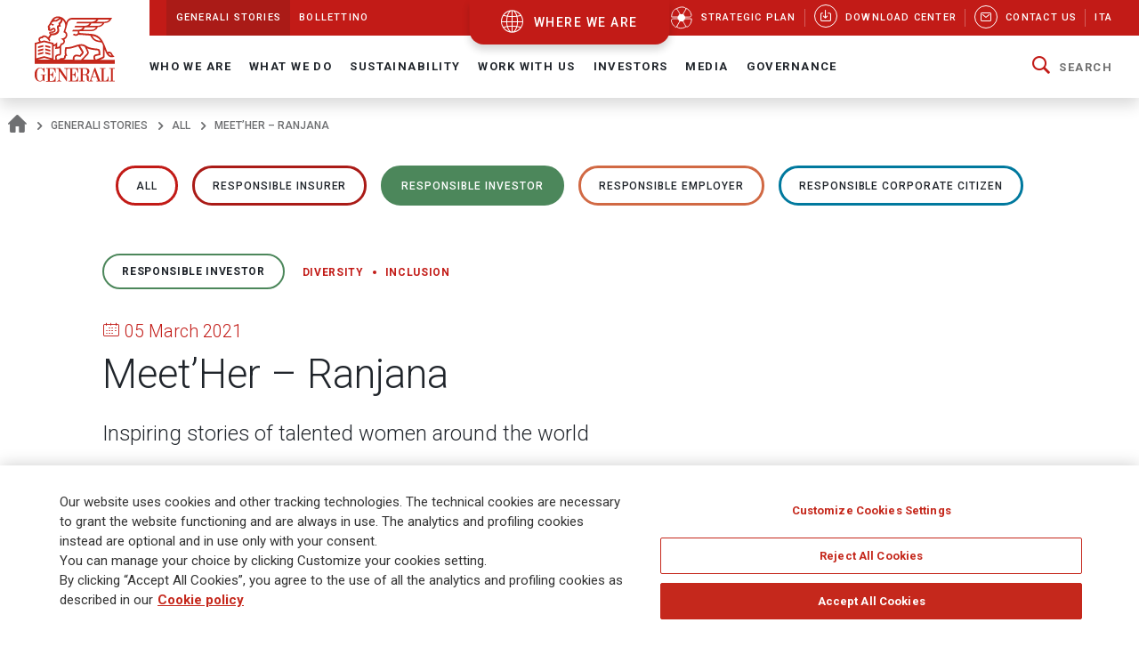

--- FILE ---
content_type: text/html;charset=UTF-8
request_url: https://www.generali.com/info/discovering-generali/all/2021/Meet-Her-Ranjana
body_size: 22936
content:
<!doctype html>
<html lang="en">
<head>
<meta charset="utf-8">
<meta name="MobileOptimized" content="width">
<meta name="HandheldFriendly" content="true">
<meta name="format-detection" content="telephone=no">
<meta http-equiv="X-UA-Compatible" content="IE=edge" />
<meta content="width=device-width, initial-scale=1.0" name="viewport">
<meta name="facebook-domain-verification" content="mg0ywusithevq0d4l9hvgydca0zjmf" />
<!-- Facebook Share -->
<meta property="og:site_name" content="generali">
<meta property="og:url" content="https://www.generali.com/info/discovering-generali/all/2021/Meet-Her-Ranjana" />
<meta property="og:type" content="website" />
<meta property="og:title" content="Meet’Her – Ranjana - Generali Group" />
<meta property="og:description" content="" />
<meta property="og:image" content="https://www.generali.com/doc/jcr:308a2a6f-aa02-4308-b683-cbf5076ce365/Generali-OG_IMAGE-Generic.png/lang:en/Generali-OG_IMAGE-Generic.png" />
<title>Meet’Her – Ranjana - Generali Group</title>
<!-- Canonical URL -->
<link rel="canonical" href="https://www.generali.com/info/discovering-generali/all/2021/Meet-Her-Ranjana">
<link rel="alternate" hreflang="it" href="https://www.generali.com/it/info/discovering-generali/all/2021/Meet-Her-Ranjana" />
<link rel="alternate" hreflang="en" href="https://www.generali.com/info/discovering-generali/all/2021/Meet-Her-Ranjana" />
<meta name="description" content="Ranjana always fought for women rights and is a true role model for Indian women. Like many of them, she experienced discrimination and social... Generali Group">
<link href="/.resources/generalicom-templating-light/webresources/favicon.ico" type="image/x-icon" rel="shortcut icon" />
<link rel="stylesheet" href="/.resources/generalicom-templating-light/webresources/styles/all.min~2026-01-13-14-44-26-000~cache.css">
<link rel="preload" href="/.resources/generalicom-templating-light/webresources/scripts/all.min~2026-01-13-14-44-26-000~cache.js" as="script">
<link rel="preload" href="/.resources/generalicom-templating-light/webresources/scripts/worldmap.min~2026-01-13-14-44-26-000~cache.js" as="script">
<script src="/.resources/generalicom-templating-light/webresources/scripts/jquery-3.6.1.min.js"></script>
<script type="text/javascript" src="https://cdnapisec.kaltura.com/p/1936311/embedPlaykitJs/uiconf_id/55317473"></script>
<script>
$( document ).ready( function() {
$("footer").append('<a class="surveymonkey-modal" title="" href="#" data-toggle="lightbox" data-remote="/tools/survey-modal/" data-title="" data-type="url" data-width="800"></a>');
$( ".your-opinion a" ).click(function( event ) {
event.preventDefault();
var target = $(this).attr("href");
$(".surveymonkey-modal").attr("data-remote", target);
$(".surveymonkey-modal").trigger('click');
return false;
});
})
</script>
<style>@media (min-width: 1024px){.story-container.last.even {padding: 6px 0 0 0;}}</style>
<style>
.tool-help ul li{position: static;}
</style>
<style>
.menu-archive-wrapper ul.first-archive-level li,
.menu-archive-wrapper ul.second-archive-level.menu li{position:static;}
</style>
<style>
#template-storie-hp div.message-on-page {display:none;}
</style>
<style>
.footer-text.hidden-md {
margin-bottom: 50px !important;
}
.footer-text a:hover, .footer-text a:focus,
.footer-text a {
color: #c5281c;
}
@media only screen and (min-width: 1024px) {
#footer .second-row {
left: 0;
}
}
</style>
<script>
!function(f,b,e,v,n,t,s)
{if(f.fbq)return;n=f.fbq=function(){n.callMethod?
n.callMethod.apply(n,arguments):n.queue.push(arguments)};
if(!f._fbq)f._fbq=n;n.push=n;n.loaded=!0;n.version='2.0';
n.queue=[];t=b.createElement(e);t.async=!0;
t.src=v;s=b.getElementsByTagName(e)[0];
s.parentNode.insertBefore(t,s)}(window, document,'script',
'https://connect.facebook.net/en_US/fbevents.js');
fbq('init', '633278743859643');
fbq('track', 'PageView');
</script>
<noscript><img height="1" width="1" style="display:none"
src="https://www.facebook.com/tr?id=633278743859643&ev=PageView&noscript=1"
/></noscript>
<script type="text/javascript">
_linkedin_partner_id = "4161649";
window._linkedin_data_partner_ids = window._linkedin_data_partner_ids || [];
window._linkedin_data_partner_ids.push(_linkedin_partner_id);
</script><script type="text/javascript">
(function(l) {
if (!l){window.lintrk = function(a,b){window.lintrk.q.push([a,b])};
window.lintrk.q=[]}
var s = document.getElementsByTagName("script")[0];
var b = document.createElement("script");
b.type = "text/javascript";b.async = true;
b.src = "https://snap.licdn.com/li.lms-analytics/insight.min.js";
s.parentNode.insertBefore(b, s);})(window.lintrk);
</script>
<noscript>
<img height="1" width="1" style="display:none;" alt="" src="https://px.ads.linkedin.com/collect/?pid=4161649&fmt=gif" />
</noscript>
<script>
!function(e,t,n,s,u,a){e.twq||(s=e.twq=function(){s.exe?s.exe.apply(s,arguments):s.queue.push(arguments);
},s.version='1.1',s.queue=[],u=t.createElement(n),u.async=!0,u.src='//static.ads-twitter.com/uwt.js',
a=t.getElementsByTagName(n)[0],a.parentNode.insertBefore(u,a))}(window,document,'script');
// Insert Twitter Pixel ID and Standard Event data below
twq('init','o7ipg');
twq('track','PageView');
</script>
<!-- Twitter universal website tag code -->
<script>
!function(e,t,n,s,u,a){e.twq||(s=e.twq=function(){s.exe?s.exe.apply(s,arguments):s.queue.push(arguments);
},s.version='1.1',s.queue=[],u=t.createElement(n),u.async=!0,u.src='//static.ads-twitter.com/uwt.js',
a=t.getElementsByTagName(n)[0],a.parentNode.insertBefore(u,a))}(window,document,'script');
// Insert Twitter Pixel ID and Standard Event data below
twq('init','nyt3p');
twq('track','PageView');
</script>
<!-- End Twitter universal website tag code -->
<!-- Meta Pixel Code -->
<script>
!function(f,b,e,v,n,t,s)
{if(f.fbq)return;n=f.fbq=function(){n.callMethod?
n.callMethod.apply(n,arguments):n.queue.push(arguments)};
if(!f._fbq)f._fbq=n;n.push=n;n.loaded=!0;n.version='2.0';
n.queue=[];t=b.createElement(e);t.async=!0;
t.src=v;s=b.getElementsByTagName(e)[0];
s.parentNode.insertBefore(t,s)}(window, document,'script',
'https://connect.facebook.net/en_US/fbevents.js');
fbq('init', '796269045099791');
fbq('track', 'PageView');
</script>
<noscript><img height="1" width="1" style="display:none"
src=https://www.facebook.com/tr?id=796269045099791&ev=PageView&noscript=1
/></noscript>
<!-- End Meta Pixel Code -->
<script type="text/javascript"> _linkedin_partner_id = "3658586"; window._linkedin_data_partner_ids = window._linkedin_data_partner_ids || []; window._linkedin_data_partner_ids.push(_linkedin_partner_id); </script><script type="text/javascript"> (function(l) { if (!l){window.lintrk = function(a,b){window.lintrk.q.push([a,b])}; window.lintrk.q=[]} var s = document.getElementsByTagName("script")[0]; var b = document.createElement("script"); b.type = "text/javascript";b.async = true; b.src = "https://snap.licdn.com/li.lms-analytics/insight.min.js"; s.parentNode.insertBefore(b, s);})(window.lintrk); </script> <noscript> <img height="1" width="1" style="display:none;" alt="" src="https://px.ads.linkedin.com/collect/?pid=3658586&fmt=gif" /> </noscript>
<style>
.continents-container ul li.continent {
padding: 12px 10px 24px;
}
.continents-container ul li.continent:hover {
padding: 12px 10px;
}
.continents-container ul li.continent .row-countries {
left: 55px;
}
</style>
<script>
// Define dataLayer and the gtag function.
window.dataLayer = window.dataLayer || [];
function gtag(){dataLayer.push(arguments);}
// Default ad_storage to 'denied'.
gtag('consent', 'default', {
'ad_storage': 'denied',
'analytics_storage': 'granted'
});
</script>
<!-- Google Tag Manager -->
<script>(function(w,d,s,l,i){w[l]=w[l]||[];w[l].push({'gtm.start':
new Date().getTime(),event:'gtm.js'});var f=d.getElementsByTagName(s)[0],
j=d.createElement(s),dl=l!='dataLayer'?'&l='+l:'';j.async=true;j.src=
'https://www.googletagmanager.com/gtm.js?id='+i+dl;f.parentNode.insertBefore(j,f);
})(window,document,'script','dataLayer','GTM-MF65X6H');</script>
<!-- End Google Tag Manager -->
<!-- OneTrust Cookies Consent Notice start for www.generali.com -->
<script src="https://cdn.cookielaw.org/scripttemplates/otSDKStub.js" data-document-language="true" type="text/javascript" charset="UTF-8" data-domain-script="fdf7bf1d-568f-41d0-8241-08d70e0029d3" ></script>
<script type="text/javascript">
function OptanonWrapper() { }
</script>
<!-- OneTrust Cookies Consent Notice end for www.generali.com -->
<style>
.txt-component q {
font-weight: bold;
font-size: calc(18px + 2 * ((100vw - 375px) / 1065));
line-height: calc(26px + 2 * ((100vw - 375px) / 1065));
position: relative;
padding-left: 30px;
display: inline-table;
}
.txt-component q:before {
color: #c21b17;
font-size: 60px;
position: absolute;
left: 0;
top: 16px;
width: 30px;
height: 30px;
quotes: "“" "“" "“" "“";
}
.txt-component q:after {
color: #c21b17;
font-size: 60px;
position: absolute;
margin-left: 5px;
margin-top: 20px;
quotes: "“" "“" "“" "“";
}
</style>
</head>
<body class="fixed-header">
<!-- Google Tag Manager (noscript) -->
<noscript><iframe src="https://www.googletagmanager.com/ns.html?id=GTM-MF65X6H"
height="0" width="0" style="display:none;visibility:hidden"></iframe></noscript>
<!-- End Google Tag Manager (noscript) -->
<header id="header" class="shadow">
<div class="skiplinks fs-6">
<span class="visually-hidden fs-6 text-capitalize color-dark-blue background-white">
Navigate on Generali.com
</span>
<a class="visually-hidden-focusable" accesskey="0" href="#mainnav" title="shortcut to menu">&nbsp</a>
<a class="visually-hidden-focusable" accesskey="1" href="/media/press-releases" title="shortcut to press release">shortcut to press release</a>
<a class="visually-hidden-focusable" accesskey="2" href="/investors/financial-highlights" title="shortcut to financial figures">shortcut to financial figures</a>
<a class="visually-hidden-focusable" accesskey="3" href="/investors/financial-calendar" title="shortcut to financial calendar">shortcut to financial calendar</a>
<a class="visually-hidden-focusable" accesskey="4" href="/investors/share-information-analysts" title="shortcut to Generali stock">shortcut to Generali stock</a>
<a class="visually-hidden-focusable" accesskey="6" href="/work-with-us/join-us/job-search" title="shortcut to career">shortcut to career</a>
<a class="visually-hidden-focusable" accesskey="H" href="/" title="go to HomePage">go to HomePage</a>
<a class="visually-hidden-focusable" accesskey="S" href="/tools/search-results" title="go to search">go to search</a>
<a class="visually-hidden-focusable" accesskey="M" href="/info/sitemap" title="go to map">go to map</a>
<a class="visually-hidden-focusable" accesskey="L" href="/it/info/discovering-generali/all/2021/Meet-Her-Ranjana" title="go to Italian version">go to Italian version</a>
<a class="visually-hidden-focusable" accesskey="K" href="/info/discovering-generali/all/2021/Meet-Her-Ranjana" title="go to English version">go to English version</a>
<a class="visually-hidden-focusable" accesskey="C" href="#content" title="go to Main content">Main content</a>
</div>
<div class="helpyou">
<div class="tool-help collapse" id="collapseWorldMap">
<div id="tool-help-close">
<a role="button" data-bs-toggle="collapse" href="#collapseWorldMap" aria-expanded="true" aria-label="Close" class="icongen-close">
<span class="visually-hidden">Close WorldMap</span>
</a>
</div>
<div class="wrapper-content-small logo-container">
<figure id="logo-tool-back">
<img id="logo-tool-white" src="/.resources/generalicom-templating-light/webresources/images/generali-logo-white.svg" title="Generali Group" alt="Generali Group" data-png-fallback="/.resources/generalicom-templating-light/webresources/tool-help/images/logo-white.png" />
</figure>
</div>
<!-- VERSIONE MOBILE -->
<div class="wrapper-content-small mobile-list" id="myMobyContinents"></div>
<!-- FINE VERSIONE MOBILE -->
<!-- VERSIONE DESKTOP -->
<div class="wrapper-content-small continents-container" id="myDeskContinents">
<nav>
<ul id="myContinents"></ul>
</nav>
<div id="otherBlocksIntro">
<div class="obiBlock leftBlk">
<h4 id="introGLTitle"></h4>
<ul id="introGLUl"></ul>
<a href="#" aria-labelledby="introGLTitle" id="introGLMore"></a>
</div>
<div class="obiBlock rightBlk">
<h4 id="introInvTitle"></h4>
<ul id="introInvUl"></ul>
<a href="#" aria-labelledby="introInvTitle" id="introInvMore"></a>
</div>
</div>
</div>
<!-- FINE VERSIONE DESKTOP -->
<!-- VERSIONE DESKTOP GLOBAL LINES -->
<div id="myGlobalLines">
<div class="mglWrapper wrapper-content-large">
<p class="glTitle" id="myGlobalLinesTitle"></p>
<ul id="myGlobalLinesList"></ul>
<div id="myGlobalLinesDetWrapper"></div>
</div>
<div id="myGlobalLinesClose">
<span class="gthico-close-light"></span>
</div>
</div>
<!-- FINE VERSIONE DESKTOP GLOBAL LINES -->
<!-- VERSIONE DESKTOP INVESTMENTS -->
<div id="myInvestments">
<div class="mglWrapper wrapper-content-large">
<p class="inTitle" id="myInvestmentsTitle"></p>
<ul id="myInvestmentsList"></ul>
<div id="myInvestmentsDetWrapper"></div>
</div>
<div id="myInvestmentsClose">
<span class="gthico-close-light"></span>
</div>
</div>
<!-- FINE VERSIONE DESKTOP INVESTMENTS -->
<!-- CARICAMENTO DETTAGLIO NAZIONE -->
<div class="details-container" id="myDetails">
<div class="back-detail desktopBack" id="back-continent-from-Detail" onclick="backToContinent(this)">
<div class="back-link"><p></p></div>
<p class="selected-road"></p>
</div>
<div class="controls-pages">
<p id="prev-agency" aria-label="Previous Agency" class="prev-detail" onclick="showPageFromArrow(-1)"></p>
<p id="next-agency" aria-label="Next Agency" class="next-detail" onclick="showPageFromArrow(+1)"></p>
</div>
<div class="controls-dots"></div>
</div>
<!-- FINE DETTAGLI NAZIONE -->
<div class="wrapper-content-small scroll-down">
<div class="scroll">
<p class="text-scroll">Scroll to see our Corporate Website</p>
<p class="icon-scroll" id="icon-scroll"></p>
</div>
</div>
</div>
<div class="d-none d-xl-block helpyou-btn">
<a href="/where-we-are" class="link">
where we are
</a>
</div>
</div>
<nav class="navbar navbar-expand-xl">
<div class="px-xl-0 container-fluid">
<a class="d-none d-xl-flex logo-lg" href="/" title="">
<img src="/.resources/generalicom-templating-light/webresources/images/generali-logo-big.svg" title="" alt="Generali Group" width="90" data-png-fallback="/.resources/generalicom-templating-light/webresources/images/generali-logo-big.png">
</a>
<a class="d-xl-none" href="/" title="">
<img src="/.resources/generalicom-templating-light/webresources/images/generali-logo-small.svg" title="" alt="" width="190" data-png-fallback="/.resources/generalicom-templating-light/webresources/images/generali-logo-small.png" />
</a>
<div class="d-xl-none d-flex align-items-center">
<a href="/where-we-are" class="icongen-world2 me-4 pe-3 link">
<span class="visually-hidden">Open WorldMap</span>
</a>
<a class="mmenu">
<span class="visually-hidden">Open Navigation</span>
<span class="icongen-hamburger-menu"></span>
<span class="icongen-cross" style="display:none;"></span>
<i class="d-none open">Open Navigation</i>
<i class="d-none close">Close Navigation</i>
</a>
</div>
<div class="d-none d-xl-flex flex-column w-100">
<div class="d-flex justify-content-between background-red-generali" id="topnav">
<ul class="list-unstyled d-flex">
<li class=" active"><a href="/info/discovering-generali"><span>Generali Stories</span></a></li>
<li class=""><a href="/info/bollettino"><span>Bollettino</span></a></li>
</ul>
<ul class="list-unstyled d-flex">
<li >
<a href="/who-we-are/Strategic-Plan-Lifetime-Partner-27">
<picture class="me-3 me-xl-1">
<source media="(min-width: 1200px)" srcset="/doc/jcr:4cf6d778-6b09-4cd8-b970-95f9c4f39150/icona_strategia_.svg/lang:en/icona_strategia_.svg">
<img class="img-responsive" src="/doc/jcr:4cf6d778-6b09-4cd8-b970-95f9c4f39150/icona_strategia_.svg/lang:en/icona_strategia_.svg" alt="" style="width: 26px; height: 26px;">
</picture>
<span>Strategic plan</span>
</a>
</li>
<li >
<a href="/info/download-center">
<span class="circle"><i class="icongen-download-center"></i></span>
<span>Download Center</span>
</a>
</li>
<li >
<a href="/info/contact-us">
<span class="circle"><i class="icongen-envelop"></i></span>
<span>Contact us</span>
</a>
</li>
<li>
<a href="/it/info/discovering-generali/all/2021/Meet-Her-Ranjana"><span>Ita</span></a>
</li>
</ul>
</div>
<div class="fs-6 collapse navbar-collapse" id="mainnav">
<ul class="navbar-nav me-auto mb-2 mb-xl-0 list-unstyled">
<li class="nav-item dropdown position-static">
<a class="nav-link dropdown-toggle" role="button" data-bs-toggle="dropdown" aria-expanded="false" href="/who-we-are">Who We Are</a>
<div class="dropdown-menu w-100 shadow py-5">
<div class="px-3 large-container position-relative">
<div class="position-absolute top-0 end-0 close-menu-container">
<a role="button" class="close-menu">
<span class="visually-hidden">Close Navigation</span>
<span class="close-label me-1">Close</span>
<span class="icongen-close color-dark-blue"></span>
</a>
</div>
<div class="row">
<div class="col-3 component pe-4">
<h4 class="color-red">Who We Are</h4>
<p class="mt-3">
Generali is one of the largest global insurance and asset management providers.
</p>
<a aria-label="Who We Are" class="btn btn-red mt-3" href="/who-we-are">
Discover
</a>
</div>
<div class="col-3" id="accordion_0_1"><ul class="list-unstyled">
<li><a class="dropdown-item" href="/who-we-are/at-a-glance">At a Glance</a></li>
<li><a class="dropdown-item" href="/who-we-are/our-culture">Our Culture</a></li>
<li><a class="dropdown-item" href="/who-we-are/our-brand">Our Brand</a></li>
<li class="position-relative">
<a id="navItemf7b20684-81d8-407d-b5b8-6d146f5332fd" class="dropdown-item" href="/who-we-are/Strategic-Plan-Lifetime-Partner-27">
Strategic Plan: Lifetime Partner 27
</a>
<a aria-labelledby="navItemf7b20684-81d8-407d-b5b8-6d146f5332fd" class="position-absolute star-0 dropdown-toggle ps-3" data-bs-toggle="collapse" data-bs-target="#menuf7b20684-81d8-407d-b5b8-6d146f5332fd" role="button" aria-expanded="false" aria-controls="menuf7b20684-81d8-407d-b5b8-6d146f5332fd">
<span class="visually-hidden">Open Submenu</span>
</a>
<ul data-bs-parent="#accordion_0_1" class="collapse list-unstyled" id="menuf7b20684-81d8-407d-b5b8-6d146f5332fd">
<li><a class="dropdown-item" href="/who-we-are/Strategic-Plan-Lifetime-Partner-27/Excellence-in-Core-Capabilities">Excellence in Core Capabilities</a></li>
<li><a class="dropdown-item" href="/who-we-are/Strategic-Plan-Lifetime-Partner-27/Excellence-in-Group-Operating-Model">Excellence in Group Operating Model</a></li>
<li><a class="dropdown-item" href="/who-we-are/Strategic-Plan-Lifetime-Partner-27/Excellence-in-Customer-Relationships">Excellence in Customer Relationships</a></li>
<li><a class="dropdown-item" href="/who-we-are/Strategic-Plan-Lifetime-Partner-27/People-Powered-Excellence">People Powered Excellence</a></li>
<li><a class="dropdown-item" href="/who-we-are/Strategic-Plan-Lifetime-Partner-27/Sustainability-rooted-Excellence">Sustainability rooted Excellence</a></li>
<li><a class="dropdown-item" href="/who-we-are/Strategic-Plan-Lifetime-Partner-27/AI-and-Data-Driven-Excellence">AI &amp; Data-Driven Excellence</a></li>
</ul>
</li>
</ul></div>
<div class="col-3" id="accordion_0_2"><ul class="list-unstyled">
<li><a class="dropdown-item" href="/who-we-are/our-management">Our management</a></li>
<li class="position-relative">
<a id="navItem15015443-123f-4164-ae58-81013b464cc5" class="dropdown-item" href="/who-we-are/global-positioning">
Our organization
</a>
<a aria-labelledby="navItem15015443-123f-4164-ae58-81013b464cc5" class="position-absolute star-0 dropdown-toggle ps-3" data-bs-toggle="collapse" data-bs-target="#menu15015443-123f-4164-ae58-81013b464cc5" role="button" aria-expanded="false" aria-controls="menu15015443-123f-4164-ae58-81013b464cc5">
<span class="visually-hidden">Open Submenu</span>
</a>
<ul data-bs-parent="#accordion_0_2" class="collapse list-unstyled" id="menu15015443-123f-4164-ae58-81013b464cc5">
<li><a class="dropdown-item" href="/who-we-are/global-positioning/insurance-division">Insurance</a></li>
<li><a class="dropdown-item" href="/who-we-are/global-positioning/asset-management">Asset Management</a></li>
<li><a class="dropdown-item" href="/who-we-are/global-positioning/wealth-management">Wealth Management</a></li>
</ul>
</li>
<li><a class="dropdown-item" href="/who-we-are/our-business">Our business model </a></li>
<li><a class="dropdown-item" href="/who-we-are/our-activities">Our activities</a></li>
</ul></div>
<div class="col-3" id="accordion_0_3"><ul class="list-unstyled">
<li class="position-relative">
<a id="navItem3821ccb9-39ff-4bb7-9837-779630d9340c" class="dropdown-item" href="/who-we-are/history">
Our History
</a>
<a aria-labelledby="navItem3821ccb9-39ff-4bb7-9837-779630d9340c" class="position-absolute star-0 dropdown-toggle ps-3" data-bs-toggle="collapse" data-bs-target="#menu3821ccb9-39ff-4bb7-9837-779630d9340c" role="button" aria-expanded="false" aria-controls="menu3821ccb9-39ff-4bb7-9837-779630d9340c">
<span class="visually-hidden">Open Submenu</span>
</a>
<ul data-bs-parent="#accordion_0_3" class="collapse list-unstyled" id="menu3821ccb9-39ff-4bb7-9837-779630d9340c">
<li><a class="dropdown-item" href="/who-we-are/history/Generali-190-Anniversary">Generali 190 Anniversary</a></li>
<li><a class="dropdown-item" href="/who-we-are/history/Generali-190-Anniversary-Events-Timeline">Generali 190 Events timeline</a></li>
<li><a class="dropdown-item" href="/who-we-are/history/interactive-timeline">Interactive Timeline</a></li>
<li><a class="dropdown-item" href="/who-we-are/history/our-logo-over-190-years">Our logo over 190 years</a></li>
<li><a class="dropdown-item" href="/who-we-are/history/the-age-of-the-lion">Generali publications</a></li>
<li><a class="dropdown-item" href="/who-we-are/history/posters-and-advertising">Posters and advertising</a></li>
<li><a class="dropdown-item" href="/who-we-are/history/The-Generali-Group-Historical-Archives">Group Historical Archives</a></li>
<li><a class="dropdown-item" href="/who-we-are/history/group-libraries">Group libraries</a></li>
</ul>
</li>
<li class="position-relative">
<a id="navItem9ea39822-57f4-471b-b48a-fee98ff53079" class="dropdown-item" href="/who-we-are/sponsorship">
Sponsorship
</a>
<a aria-labelledby="navItem9ea39822-57f4-471b-b48a-fee98ff53079" class="position-absolute star-0 dropdown-toggle ps-3" data-bs-toggle="collapse" data-bs-target="#menu9ea39822-57f4-471b-b48a-fee98ff53079" role="button" aria-expanded="false" aria-controls="menu9ea39822-57f4-471b-b48a-fee98ff53079">
<span class="visually-hidden">Open Submenu</span>
</a>
<ul data-bs-parent="#accordion_0_3" class="collapse list-unstyled" id="menu9ea39822-57f4-471b-b48a-fee98ff53079">
<li><a class="dropdown-item" href="/who-we-are/sponsorship/Sport">Sport</a></li>
<li><a class="dropdown-item" href="/who-we-are/sponsorship/Arts-and-Culture">Arts and Culture</a></li>
<li><a class="dropdown-item" href="/who-we-are/sponsorship/Generali-women-in-sailing">Generali Women in Sailing</a></li>
</ul>
</li>
<li><a class="dropdown-item" href="/who-we-are/discovering-generali">Generali Stories</a></li>
<li><a class="dropdown-item" href="/who-we-are/our-awards-and-recognition">Our awards and recognition</a></li>
</ul></div>
</div>
</div>
</div>
</li>
<li class="nav-item dropdown position-static">
<a class="nav-link dropdown-toggle" role="button" data-bs-toggle="dropdown" aria-expanded="false" href="/what-we-do">What we do</a>
<div class="dropdown-menu w-100 shadow py-5">
<div class="px-3 large-container position-relative">
<div class="position-absolute top-0 end-0 close-menu-container">
<a role="button" class="close-menu">
<span class="visually-hidden">Close Navigation</span>
<span class="close-label me-1">Close</span>
<span class="icongen-close color-dark-blue"></span>
</a>
</div>
<div class="row">
<div class="col-3 component pe-4">
<h4 class="color-red">What we do</h4>
<p class="mt-3">
Our purpose is to enable people to shape a safer and more sustainable future by caring for their lives and dreams.
</p>
<a aria-label="What we do" class="btn btn-red mt-3" href="/what-we-do">
Discover
</a>
</div>
<div class="col-3" id="accordion_1_1"><ul class="list-unstyled">
<li class="position-relative">
<a id="navItem6c0ca2a0-a72f-49ea-9814-04181cfd8259" class="dropdown-item" href="/what-we-do/what-is-insurance">
Insurance
</a>
<a aria-labelledby="navItem6c0ca2a0-a72f-49ea-9814-04181cfd8259" class="position-absolute star-0 dropdown-toggle ps-3" data-bs-toggle="collapse" data-bs-target="#menu6c0ca2a0-a72f-49ea-9814-04181cfd8259" role="button" aria-expanded="false" aria-controls="menu6c0ca2a0-a72f-49ea-9814-04181cfd8259">
<span class="visually-hidden">Open Submenu</span>
</a>
<ul data-bs-parent="#accordion_1_1" class="collapse list-unstyled" id="menu6c0ca2a0-a72f-49ea-9814-04181cfd8259">
<li><a class="dropdown-item" href="/what-we-do/what-is-insurance/life-insurance">Life Insurance</a></li>
<li><a class="dropdown-item" href="/what-we-do/what-is-insurance/property-and-casualty-insurance">Property and Casualty Insurance</a></li>
<li><a class="dropdown-item" href="/what-we-do/what-is-insurance/insurance-for-companies">Insurance for Companies</a></li>
<li><a class="dropdown-item" href="/what-we-do/what-is-insurance/insurance-solutions-with-ESG-components">Insurance solutions with ESG components</a></li>
<li><a class="dropdown-item" href="/what-we-do/what-is-insurance/Global-Advisor-Excellence-Contest">Global Advisor Excellence Contest</a></li>
</ul>
</li>
</ul></div>
<div class="col-3" id="accordion_1_2"><ul class="list-unstyled">
<li><a class="dropdown-item" href="/what-we-do/asset-management">Asset Management</a></li>
</ul></div>
<div class="col-3" id="accordion_1_3"><ul class="list-unstyled">
<li><a class="dropdown-item" href="/what-we-do/wealth-management">Wealth Management</a></li>
</ul></div>
</div>
</div>
</div>
</li>
<li class="nav-item dropdown position-static">
<a class="nav-link dropdown-toggle" role="button" data-bs-toggle="dropdown" aria-expanded="false" href="/sustainability">Sustainability</a>
<div class="dropdown-menu w-100 shadow py-5">
<div class="px-3 large-container position-relative">
<div class="position-absolute top-0 end-0 close-menu-container">
<a role="button" class="close-menu">
<span class="visually-hidden">Close Navigation</span>
<span class="close-label me-1">Close</span>
<span class="icongen-close color-dark-blue"></span>
</a>
</div>
<div class="row">
<div class="col-3 component pe-4">
<h4 class="color-red">Sustainability</h4>
<p class="mt-3">
Sustainability is the originator of our strategy.
</p>
<a aria-label="Sustainability" class="btn btn-red mt-3" href="/sustainability">
Discover
</a>
</div>
<div class="col-3" id="accordion_2_1"><ul class="list-unstyled">
<li class="position-relative">
<a id="navItemf776b006-14f2-4a51-b140-0e89e15512af" class="dropdown-item" href="/sustainability/responsible-business">
Responsible Business
</a>
<a aria-labelledby="navItemf776b006-14f2-4a51-b140-0e89e15512af" class="position-absolute star-0 dropdown-toggle ps-3" data-bs-toggle="collapse" data-bs-target="#menuf776b006-14f2-4a51-b140-0e89e15512af" role="button" aria-expanded="false" aria-controls="menuf776b006-14f2-4a51-b140-0e89e15512af">
<span class="visually-hidden">Open Submenu</span>
</a>
<ul data-bs-parent="#accordion_2_1" class="collapse list-unstyled" id="menuf776b006-14f2-4a51-b140-0e89e15512af">
<li><a class="dropdown-item" href="/sustainability/responsible-business/charter_sustainability_commitments">Charter of Sustainability Commitments </a></li>
<li><a class="dropdown-item" href="/sustainability/responsible-business/materiality-analysis">Double Materiality Assessment</a></li>
<li><a class="dropdown-item" href="/sustainability/responsible-business/stakeholder-engagement">Stakeholder engagement</a></li>
<li><a class="dropdown-item" href="/sustainability/responsible-business/sustainability-indices-and-ratings">Sustainability indices and ratings </a></li>
<li><a class="dropdown-item" href="/sustainability/responsible-business/external-commitments">External commitments</a></li>
</ul>
</li>
<li class="position-relative">
<a id="navItem241e953a-da15-424a-8dc1-a39435383ace" class="dropdown-item" href="/sustainability/responsible-insurer">
Responsible Insurer
</a>
<a aria-labelledby="navItem241e953a-da15-424a-8dc1-a39435383ace" class="position-absolute star-0 dropdown-toggle ps-3" data-bs-toggle="collapse" data-bs-target="#menu241e953a-da15-424a-8dc1-a39435383ace" role="button" aria-expanded="false" aria-controls="menu241e953a-da15-424a-8dc1-a39435383ace">
<span class="visually-hidden">Open Submenu</span>
</a>
<ul data-bs-parent="#accordion_2_1" class="collapse list-unstyled" id="menu241e953a-da15-424a-8dc1-a39435383ace">
<li><a class="dropdown-item" href="/sustainability/responsible-insurer/insurance-solutions-with-ESG-components">Insurance solutions with ESG components</a></li>
<li><a class="dropdown-item" href="/sustainability/responsible-insurer/SME-EnterPRIZE">SME EnterPRIZE</a></li>
<li><a class="dropdown-item" href="/sustainability/responsible-insurer/Excellence-in-Customer-Relationships">Excellence in Customer Relationships</a></li>
<li><a class="dropdown-item" href="/sustainability/responsible-insurer/NPS-improving-clients-experience">NPS: improving clients’ experience</a></li>
<li><a class="dropdown-item" href="/sustainability/responsible-insurer/Public-Private-partnerships">Public-Private partnerships</a></li>
<li><a class="dropdown-item" href="/sustainability/responsible-insurer/EU-Taxonomy-TSC-4-Data-sharing">Climate Loss Database – EU Taxonomy</a></li>
<li><a class="dropdown-item" href="/sustainability/responsible-insurer/sustainability-into-underwriting">Sustainability into Underwriting</a></li>
</ul>
</li>
<li class="position-relative">
<a id="navItem0d6cae00-c90f-4a5c-b1f2-9868d2fe2e84" class="dropdown-item" href="/sustainability/responsible-investor">
Responsible Investor
</a>
<a aria-labelledby="navItem0d6cae00-c90f-4a5c-b1f2-9868d2fe2e84" class="position-absolute star-0 dropdown-toggle ps-3" data-bs-toggle="collapse" data-bs-target="#menu0d6cae00-c90f-4a5c-b1f2-9868d2fe2e84" role="button" aria-expanded="false" aria-controls="menu0d6cae00-c90f-4a5c-b1f2-9868d2fe2e84">
<span class="visually-hidden">Open Submenu</span>
</a>
<ul data-bs-parent="#accordion_2_1" class="collapse list-unstyled" id="menu0d6cae00-c90f-4a5c-b1f2-9868d2fe2e84">
<li><a class="dropdown-item" href="/sustainability/responsible-investor/sustainability-into-investments">Sustainability into Investments</a></li>
<li><a class="dropdown-item" href="/sustainability/responsible-investor/investing-for-the-climate">Investing for climate</a></li>
<li><a class="dropdown-item" href="/sustainability/responsible-investor/real-estate-investments">Sustainable real estate investing</a></li>
<li><a class="dropdown-item" href="/sustainability/responsible-investor/sustainability-related-disclosures">Sustainability related disclosures</a></li>
</ul>
</li>
<li class="position-relative">
<a id="navItemda037c77-27ec-4534-a546-71232c7f3592" class="dropdown-item" href="/sustainability/responsible-employer">
Responsible Employer
</a>
<a aria-labelledby="navItemda037c77-27ec-4534-a546-71232c7f3592" class="position-absolute star-0 dropdown-toggle ps-3" data-bs-toggle="collapse" data-bs-target="#menuda037c77-27ec-4534-a546-71232c7f3592" role="button" aria-expanded="false" aria-controls="menuda037c77-27ec-4534-a546-71232c7f3592">
<span class="visually-hidden">Open Submenu</span>
</a>
<ul data-bs-parent="#accordion_2_1" class="collapse list-unstyled" id="menuda037c77-27ec-4534-a546-71232c7f3592">
<li><a class="dropdown-item" href="/sustainability/responsible-employer/Generali-people-strategy-27">Generali People Strategy</a></li>
<li><a class="dropdown-item" href="/sustainability/responsible-employer/Employees_engagement">Employee engagement </a></li>
<li><a class="dropdown-item" href="/sustainability/responsible-employer/diversity-and-inclusion">Diversity Equity and Inclusion</a></li>
<li><a class="dropdown-item" href="/sustainability/responsible-employer/investing-in-our-people">Investing in our people</a></li>
<li><a class="dropdown-item" href="/sustainability/responsible-employer/training">Training</a></li>
<li><a class="dropdown-item" href="/sustainability/responsible-employer/work-life-balance">Work-life balance</a></li>
<li><a class="dropdown-item" href="/sustainability/responsible-employer/occupational-health-and-safety">Occupational Health &amp; Safety</a></li>
<li><a class="dropdown-item" href="/sustainability/responsible-employer/well-being">Well-being and other health and safety initiatives </a></li>
<li><a class="dropdown-item" href="/sustainability/responsible-employer/environmental-management">Environmental management system of Group Operations</a></li>
<li><a class="dropdown-item" href="/sustainability/responsible-employer/greenhouse-gas-emissions">Greenhouse gas emissions</a></li>
<li><a class="dropdown-item" href="/sustainability/responsible-employer/Green-offices-energy-use-of-resources-and-waste">Our offices: energy, use of resources and waste</a></li>
<li><a class="dropdown-item" href="/sustainability/responsible-employer/mobility">Mobility of our personnel</a></li>
<li><a class="dropdown-item" href="/sustainability/responsible-employer/social-dialogue">Social Dialogue</a></li>
<li><a class="dropdown-item" href="/sustainability/responsible-employer/european_social_charter">European Social Charter</a></li>
<li><a class="dropdown-item" href="/sustainability/responsible-employer/European_Works_Council">European Works Council</a></li>
<li><a class="dropdown-item" href="/sustainability/responsible-employer/working-with-our-suppliers">Working with our suppliers</a></li>
</ul>
</li>
<li class="position-relative">
<a id="navItema53c3929-8a95-477a-9025-b5568a187532" class="dropdown-item" href="/sustainability/responsible-citizen">
Responsible Corporate Citizen
</a>
<a aria-labelledby="navItema53c3929-8a95-477a-9025-b5568a187532" class="position-absolute star-0 dropdown-toggle ps-3" data-bs-toggle="collapse" data-bs-target="#menua53c3929-8a95-477a-9025-b5568a187532" role="button" aria-expanded="false" aria-controls="menua53c3929-8a95-477a-9025-b5568a187532">
<span class="visually-hidden">Open Submenu</span>
</a>
<ul data-bs-parent="#accordion_2_1" class="collapse list-unstyled" id="menua53c3929-8a95-477a-9025-b5568a187532">
<li><a class="dropdown-item" href="/sustainability/responsible-citizen/the-human-safety-net">The Human Safety Net</a></li>
<li><a class="dropdown-item" href="/sustainability/responsible-citizen/how-we-contribute">How we contribute</a></li>
</ul>
</li>
</ul></div>
<div class="col-3" id="accordion_2_2"><ul class="list-unstyled">
<li class="position-relative">
<a id="navItemfe299ed2-13dc-4d39-bb3f-a50e0a3296b2" class="dropdown-item" href="/sustainability/our-commitment-to-the-environment-and-climate">
Commitments to the environment and climate
</a>
<a aria-labelledby="navItemfe299ed2-13dc-4d39-bb3f-a50e0a3296b2" class="position-absolute star-0 dropdown-toggle ps-3" data-bs-toggle="collapse" data-bs-target="#menufe299ed2-13dc-4d39-bb3f-a50e0a3296b2" role="button" aria-expanded="false" aria-controls="menufe299ed2-13dc-4d39-bb3f-a50e0a3296b2">
<span class="visually-hidden">Open Submenu</span>
</a>
<ul data-bs-parent="#accordion_2_2" class="collapse list-unstyled" id="menufe299ed2-13dc-4d39-bb3f-a50e0a3296b2">
<li><a class="dropdown-item" href="/sustainability/our-commitment-to-the-environment-and-climate/participation-in-public-debate">Climate advocacy policy and participation in public debate</a></li>
</ul>
</li>
<li class="position-relative">
<a id="navIteme04f6cbf-8be3-4b9b-b0f9-42881213c5e3" class="dropdown-item" href="/sustainability/performance-and-reporting">
Performance and Reporting
</a>
<a aria-labelledby="navIteme04f6cbf-8be3-4b9b-b0f9-42881213c5e3" class="position-absolute star-0 dropdown-toggle ps-3" data-bs-toggle="collapse" data-bs-target="#menue04f6cbf-8be3-4b9b-b0f9-42881213c5e3" role="button" aria-expanded="false" aria-controls="menue04f6cbf-8be3-4b9b-b0f9-42881213c5e3">
<span class="visually-hidden">Open Submenu</span>
</a>
<ul data-bs-parent="#accordion_2_2" class="collapse list-unstyled" id="menue04f6cbf-8be3-4b9b-b0f9-42881213c5e3">
<li><a class="dropdown-item" href="/sustainability/performance-and-reporting/data-and-performance">Data and performance</a></li>
<li><a class="dropdown-item" href="/sustainability/performance-and-reporting/how-we-report-vista">Sustainability reports archive</a></li>
</ul>
</li>
<li class="position-relative">
<a id="navItem8338ccd2-c523-4525-8996-bd03ec70c735" class="dropdown-item" href="/sustainability/sustainable-financial-management">
Sustainable Financial Management
</a>
<a aria-labelledby="navItem8338ccd2-c523-4525-8996-bd03ec70c735" class="position-absolute star-0 dropdown-toggle ps-3" data-bs-toggle="collapse" data-bs-target="#menu8338ccd2-c523-4525-8996-bd03ec70c735" role="button" aria-expanded="false" aria-controls="menu8338ccd2-c523-4525-8996-bd03ec70c735">
<span class="visually-hidden">Open Submenu</span>
</a>
<ul data-bs-parent="#accordion_2_2" class="collapse list-unstyled" id="menu8338ccd2-c523-4525-8996-bd03ec70c735">
<li><a class="dropdown-item" href="/sustainability/sustainable-financial-management/green-and-sustainability-bonds">Green &amp; Sustainability Bonds</a></li>
<li><a class="dropdown-item" href="/sustainability/sustainable-financial-management/green-social-and-sustainability-ILS">Green, Social and Sustainability ILS</a></li>
</ul>
</li>
</ul></div>
<div class="col-3" id="accordion_2_3"><ul class="list-unstyled">
<li><a class="dropdown-item" href="/sustainability/emerging-risks">Emerging risks</a></li>
<li class="position-relative">
<a id="navItema8c99c84-a295-4015-b0ab-7b1a0c839bd9" class="dropdown-item" href="/sustainability/our-rules">
Our rules
</a>
<a aria-labelledby="navItema8c99c84-a295-4015-b0ab-7b1a0c839bd9" class="position-absolute star-0 dropdown-toggle ps-3" data-bs-toggle="collapse" data-bs-target="#menua8c99c84-a295-4015-b0ab-7b1a0c839bd9" role="button" aria-expanded="false" aria-controls="menua8c99c84-a295-4015-b0ab-7b1a0c839bd9">
<span class="visually-hidden">Open Submenu</span>
</a>
<ul data-bs-parent="#accordion_2_3" class="collapse list-unstyled" id="menua8c99c84-a295-4015-b0ab-7b1a0c839bd9">
<li><a class="dropdown-item" href="/sustainability/our-rules/governance-management">Governance &amp; management</a></li>
<li><a class="dropdown-item" href="/sustainability/our-rules/code-of-conduct">Generali Group Code of Conduct</a></li>
<li><a class="dropdown-item" href="/sustainability/our-rules/respecting-human-rights">Respecting human rights</a></li>
<li><a class="dropdown-item" href="/sustainability/our-rules/anti-corruption">Anti-corruption</a></li>
<li><a class="dropdown-item" href="/sustainability/our-rules/financial-crimes-compliance">Financial crimes compliance</a></li>
<li><a class="dropdown-item" href="/sustainability/our-rules/Anti-Financial-Crime-and-Anti-Bribery-and-Corruption">Anti Financial Crime and Anti Bribery &amp; Corruption</a></li>
<li><a class="dropdown-item" href="/sustainability/our-rules/tax-payments">Tax Strategy and Taxes</a></li>
<li><a class="dropdown-item" href="/sustainability/our-rules/tax-transparency-report">Tax Transparency Report</a></li>
<li><a class="dropdown-item" href="/sustainability/our-rules/group-security">Group security</a></li>
</ul>
</li>
<li><a class="dropdown-item" href="/sustainability/contacts">Contacts</a></li>
</ul></div>
</div>
</div>
</div>
</li>
<li class="nav-item dropdown position-static">
<a class="nav-link dropdown-toggle" role="button" data-bs-toggle="dropdown" aria-expanded="false" href="/work-with-us">Work with us</a>
<div class="dropdown-menu w-100 shadow py-5">
<div class="px-3 large-container position-relative">
<div class="position-absolute top-0 end-0 close-menu-container">
<a role="button" class="close-menu">
<span class="visually-hidden">Close Navigation</span>
<span class="close-label me-1">Close</span>
<span class="icongen-close color-dark-blue"></span>
</a>
</div>
<div class="row">
<div class="col-3 component pe-4">
<h4 class="color-red">Work with us</h4>
<p class="mt-3">
People are our company&#039;s soul.
</p>
<a aria-label="Work with us" class="btn btn-red mt-3" href="/work-with-us">
Discover
</a>
</div>
<div class="col-3" id="accordion_3_1"><ul class="list-unstyled">
<li class="position-relative">
<a id="navItema17f94aa-bf48-4cb2-9003-de558d3d477f" class="dropdown-item" href="/work-with-us/Get-to-know-us">
Get to know us
</a>
<a aria-labelledby="navItema17f94aa-bf48-4cb2-9003-de558d3d477f" class="position-absolute star-0 dropdown-toggle ps-3" data-bs-toggle="collapse" data-bs-target="#menua17f94aa-bf48-4cb2-9003-de558d3d477f" role="button" aria-expanded="false" aria-controls="menua17f94aa-bf48-4cb2-9003-de558d3d477f">
<span class="visually-hidden">Open Submenu</span>
</a>
<ul data-bs-parent="#accordion_3_1" class="collapse list-unstyled" id="menua17f94aa-bf48-4cb2-9003-de558d3d477f">
<li><a class="dropdown-item" href="/work-with-us/Get-to-know-us/diversity-and-inclusion">Diversity Equity and Inclusion</a></li>
<li><a class="dropdown-item" href="/work-with-us/Get-to-know-us/Our-people-s-stories">Our people’s stories</a></li>
</ul>
</li>
</ul></div>
<div class="col-3" id="accordion_3_2"><ul class="list-unstyled">
<li class="position-relative">
<a id="navItem27127351-2cbb-4c95-8681-75f14d3e81d2" class="dropdown-item" href="/work-with-us/grow-with-us">
Grow with us
</a>
<a aria-labelledby="navItem27127351-2cbb-4c95-8681-75f14d3e81d2" class="position-absolute star-0 dropdown-toggle ps-3" data-bs-toggle="collapse" data-bs-target="#menu27127351-2cbb-4c95-8681-75f14d3e81d2" role="button" aria-expanded="false" aria-controls="menu27127351-2cbb-4c95-8681-75f14d3e81d2">
<span class="visually-hidden">Open Submenu</span>
</a>
<ul data-bs-parent="#accordion_3_2" class="collapse list-unstyled" id="menu27127351-2cbb-4c95-8681-75f14d3e81d2">
<li><a class="dropdown-item" href="/work-with-us/grow-with-us/Drive-our-success">Drive our success</a></li>
<li><a class="dropdown-item" href="/work-with-us/grow-with-us/Your-development">Your development with us</a></li>
<li><a class="dropdown-item" href="/work-with-us/grow-with-us/We-LEARN">We LEARN</a></li>
<li><a class="dropdown-item" href="/work-with-us/grow-with-us/what-we-offer">What we offer</a></li>
</ul>
</li>
</ul></div>
<div class="col-3" id="accordion_3_3"><ul class="list-unstyled">
<li class="position-relative">
<a id="navItem403638b0-7d9e-49e6-906a-026dd1a0a4ba" class="dropdown-item" href="/work-with-us/join-us">
Join us
</a>
<a aria-labelledby="navItem403638b0-7d9e-49e6-906a-026dd1a0a4ba" class="position-absolute star-0 dropdown-toggle ps-3" data-bs-toggle="collapse" data-bs-target="#menu403638b0-7d9e-49e6-906a-026dd1a0a4ba" role="button" aria-expanded="false" aria-controls="menu403638b0-7d9e-49e6-906a-026dd1a0a4ba">
<span class="visually-hidden">Open Submenu</span>
</a>
<ul data-bs-parent="#accordion_3_3" class="collapse list-unstyled" id="menu403638b0-7d9e-49e6-906a-026dd1a0a4ba">
<li><a class="dropdown-item" href="/work-with-us/join-us/five-reasons-to-apply">Five reasons to apply</a></li>
<li><a class="dropdown-item" href="/work-with-us/join-us/Openings_Graduates_and_Students">Openings for Graduates and Students</a></li>
<li><a class="dropdown-item" href="/work-with-us/join-us/job-search">Job search</a></li>
<li><a class="dropdown-item" href="/work-with-us/join-us/contact-and-connect-with-us">Contact and connect with us</a></li>
</ul>
</li>
</ul></div>
</div>
</div>
</div>
</li>
<li class="nav-item dropdown position-static">
<a class="nav-link dropdown-toggle" role="button" data-bs-toggle="dropdown" aria-expanded="false" href="/investors">Investors</a>
<div class="dropdown-menu w-100 shadow py-5">
<div class="px-3 large-container position-relative">
<div class="position-absolute top-0 end-0 close-menu-container">
<a role="button" class="close-menu">
<span class="visually-hidden">Close Navigation</span>
<span class="close-label me-1">Close</span>
<span class="icongen-close color-dark-blue"></span>
</a>
</div>
<div class="row">
<div class="col-3 component pe-4">
<h4 class="color-red">Investors</h4>
<p class="mt-3">
Thanks to our ‘Lifetime Partner 27: Driving Excellence’ plan, we will further enhance excellence across our customer relationships, our Group operating model and our core capabilities.
</p>
<a aria-label="Investors" class="btn btn-red mt-3" href="/investors">
Discover
</a>
</div>
<div class="col-3" id="accordion_4_1"><ul class="list-unstyled">
<li><a class="dropdown-item" href="/investors/investing-in-generali">Investing in Generali</a></li>
<li class="position-relative">
<a id="navItem076b0aab-d6aa-4ce9-8c7b-7d3d3d4a79e4" class="dropdown-item" href="/investors/Strategy">
Strategy
</a>
<a aria-labelledby="navItem076b0aab-d6aa-4ce9-8c7b-7d3d3d4a79e4" class="position-absolute star-0 dropdown-toggle ps-3" data-bs-toggle="collapse" data-bs-target="#menu076b0aab-d6aa-4ce9-8c7b-7d3d3d4a79e4" role="button" aria-expanded="false" aria-controls="menu076b0aab-d6aa-4ce9-8c7b-7d3d3d4a79e4">
<span class="visually-hidden">Open Submenu</span>
</a>
<ul data-bs-parent="#accordion_4_1" class="collapse list-unstyled" id="menu076b0aab-d6aa-4ce9-8c7b-7d3d3d4a79e4">
<li><a class="dropdown-item" href="/investors/Strategy/Outlook">Outlook</a></li>
<li><a class="dropdown-item" href="/investors/Strategy/investments-and-divestments">Investments and divestments</a></li>
</ul>
</li>
<li class="position-relative">
<a id="navItemc5b72be0-a279-4752-811d-4dc891e8032d" class="dropdown-item" href="/investors/financial-highlights">
Financial highlights
</a>
<a aria-labelledby="navItemc5b72be0-a279-4752-811d-4dc891e8032d" class="position-absolute star-0 dropdown-toggle ps-3" data-bs-toggle="collapse" data-bs-target="#menuc5b72be0-a279-4752-811d-4dc891e8032d" role="button" aria-expanded="false" aria-controls="menuc5b72be0-a279-4752-811d-4dc891e8032d">
<span class="visually-hidden">Open Submenu</span>
</a>
<ul data-bs-parent="#accordion_4_1" class="collapse list-unstyled" id="menuc5b72be0-a279-4752-811d-4dc891e8032d">
<li><a class="dropdown-item" href="/investors/financial-highlights/performance-by-segment">Performance by segment</a></li>
<li><a class="dropdown-item" href="/investors/financial-highlights/performance-by-country">Performance by country</a></li>
<li><a class="dropdown-item" href="/investors/financial-highlights/historical-data">Historical Data</a></li>
</ul>
</li>
<li class="position-relative">
<a id="navItem0856e274-9a76-4452-b94d-31451c350151" class="dropdown-item" href="/investors/reports-and-presentations">
Reports and presentations
</a>
<a aria-labelledby="navItem0856e274-9a76-4452-b94d-31451c350151" class="position-absolute star-0 dropdown-toggle ps-3" data-bs-toggle="collapse" data-bs-target="#menu0856e274-9a76-4452-b94d-31451c350151" role="button" aria-expanded="false" aria-controls="menu0856e274-9a76-4452-b94d-31451c350151">
<span class="visually-hidden">Open Submenu</span>
</a>
<ul data-bs-parent="#accordion_4_1" class="collapse list-unstyled" id="menu0856e274-9a76-4452-b94d-31451c350151">
<li><a class="dropdown-item" href="/investors/reports-and-presentations/report-archive">Report Archive</a></li>
<li><a class="dropdown-item" href="/investors/reports-and-presentations/Presentations">Presentations</a></li>
<li><a class="dropdown-item" href="/investors/reports-and-presentations/investor-day">Investor Days</a></li>
<li><a class="dropdown-item" href="/investors/reports-and-presentations/Exploring-Generali">Exploring Generali</a></li>
<li><a class="dropdown-item" href="/investors/reports-and-presentations/opa-cattolica">Cattolica Tender</a></li>
</ul>
</li>
</ul></div>
<div class="col-3" id="accordion_4_2"><ul class="list-unstyled">
<li class="position-relative">
<a id="navItem415702dc-3ccb-42a0-ac30-271a77e169e7" class="dropdown-item" href="/investors/share-information-analysts">
Share information &amp; analysts
</a>
<a aria-labelledby="navItem415702dc-3ccb-42a0-ac30-271a77e169e7" class="position-absolute star-0 dropdown-toggle ps-3" data-bs-toggle="collapse" data-bs-target="#menu415702dc-3ccb-42a0-ac30-271a77e169e7" role="button" aria-expanded="false" aria-controls="menu415702dc-3ccb-42a0-ac30-271a77e169e7">
<span class="visually-hidden">Open Submenu</span>
</a>
<ul data-bs-parent="#accordion_4_2" class="collapse list-unstyled" id="menu415702dc-3ccb-42a0-ac30-271a77e169e7">
<li><a class="dropdown-item" href="/investors/share-information-analysts/key-share-figures">Key share figures</a></li>
<li><a class="dropdown-item" href="/investors/share-information-analysts/tickers-and-indices">Tickers and indices</a></li>
<li><a class="dropdown-item" href="/investors/share-information-analysts/share-capital">Share capital</a></li>
<li><a class="dropdown-item" href="/investors/share-information-analysts/dividends">Dividends</a></li>
<li><a class="dropdown-item" href="/investors/share-information-analysts/Shareholding-calculator">Shareholding calculator</a></li>
<li><a class="dropdown-item" href="/investors/share-information-analysts/equity-analysts-and-consensus">Equity analysts and consensus</a></li>
<li><a class="dropdown-item" href="/investors/share-information-analysts/ownership-structure">Ownership structure</a></li>
<li><a class="dropdown-item" href="/investors/share-information-analysts/share-buyback">Share buyback</a></li>
</ul>
</li>
<li class="position-relative">
<a id="navItem7958af3c-16bc-4f9b-b3dc-f1baaa2014af" class="dropdown-item" href="/investors/debt-ratings">
Debt &amp; ratings
</a>
<a aria-labelledby="navItem7958af3c-16bc-4f9b-b3dc-f1baaa2014af" class="position-absolute star-0 dropdown-toggle ps-3" data-bs-toggle="collapse" data-bs-target="#menu7958af3c-16bc-4f9b-b3dc-f1baaa2014af" role="button" aria-expanded="false" aria-controls="menu7958af3c-16bc-4f9b-b3dc-f1baaa2014af">
<span class="visually-hidden">Open Submenu</span>
</a>
<ul data-bs-parent="#accordion_4_2" class="collapse list-unstyled" id="menu7958af3c-16bc-4f9b-b3dc-f1baaa2014af">
<li><a class="dropdown-item" href="/investors/debt-ratings/listed-debt-securities">Debt securities</a></li>
<li><a class="dropdown-item" href="/investors/debt-ratings/debt-composition-and-maturity">Debt composition and maturity</a></li>
<li><a class="dropdown-item" href="/investors/debt-ratings/ratings">Ratings</a></li>
<li><a class="dropdown-item" href="/investors/debt-ratings/credit-analysts">Credit analysts</a></li>
<li><a class="dropdown-item" href="/investors/debt-ratings/sustainability-bond-framework">Sustainability Bond Framework and Report </a></li>
</ul>
</li>
<li class="position-relative">
<a id="navItem0dc5b20b-23a4-4a23-8323-138ab58f42b6" class="dropdown-item" href="/investors/Our-ESG-approach">
Our ESG approach
</a>
<a aria-labelledby="navItem0dc5b20b-23a4-4a23-8323-138ab58f42b6" class="position-absolute star-0 dropdown-toggle ps-3" data-bs-toggle="collapse" data-bs-target="#menu0dc5b20b-23a4-4a23-8323-138ab58f42b6" role="button" aria-expanded="false" aria-controls="menu0dc5b20b-23a4-4a23-8323-138ab58f42b6">
<span class="visually-hidden">Open Submenu</span>
</a>
<ul data-bs-parent="#accordion_4_2" class="collapse list-unstyled" id="menu0dc5b20b-23a4-4a23-8323-138ab58f42b6">
<li><a class="dropdown-item" href="/investors/Our-ESG-approach/Environmental">Environmental</a></li>
<li><a class="dropdown-item" href="/investors/Our-ESG-approach/Social">Social</a></li>
<li><a class="dropdown-item" href="/investors/Our-ESG-approach/Governance">Governance</a></li>
</ul>
</li>
<li><a class="dropdown-item" href="/investors/financial-calendar">Financial calendar and events</a></li>
</ul></div>
<div class="col-3" id="accordion_4_3"><ul class="list-unstyled">
<li><a class="dropdown-item" href="/investors/Retail-shareholders">Retail shareholders</a></li>
<li><a class="dropdown-item" href="/investors/shareholders-club">Shareholders&#039; Club </a></li>
<li class="position-relative">
<a id="navItem02144310-ce2c-4333-a84e-e373ff8a6934" class="dropdown-item" href="/investors/contacts">
Contacts
</a>
<a aria-labelledby="navItem02144310-ce2c-4333-a84e-e373ff8a6934" class="position-absolute star-0 dropdown-toggle ps-3" data-bs-toggle="collapse" data-bs-target="#menu02144310-ce2c-4333-a84e-e373ff8a6934" role="button" aria-expanded="false" aria-controls="menu02144310-ce2c-4333-a84e-e373ff8a6934">
<span class="visually-hidden">Open Submenu</span>
</a>
<ul data-bs-parent="#accordion_4_3" class="collapse list-unstyled" id="menu02144310-ce2c-4333-a84e-e373ff8a6934">
<li><a class="dropdown-item" href="/investors/contacts/Contacts-for-institutional-investors">Contacts for institutional investors</a></li>
<li><a class="dropdown-item" href="/investors/contacts/Contacts-for-retail-shareholders">Contacts for retail shareholders</a></li>
</ul>
</li>
</ul></div>
</div>
</div>
</div>
</li>
<li class="nav-item dropdown position-static">
<a class="nav-link dropdown-toggle" role="button" data-bs-toggle="dropdown" aria-expanded="false" href="/media">Media</a>
<div class="dropdown-menu w-100 shadow py-5">
<div class="px-3 large-container position-relative">
<div class="position-absolute top-0 end-0 close-menu-container">
<a role="button" class="close-menu">
<span class="visually-hidden">Close Navigation</span>
<span class="close-label me-1">Close</span>
<span class="icongen-close color-dark-blue"></span>
</a>
</div>
<div class="row">
<div class="col-3 component pe-4">
<h4 class="color-red">Media</h4>
<p class="mt-3">
The latest from Generali.
</p>
<a aria-label="Media" class="btn btn-red mt-3" href="/media">
Discover
</a>
</div>
<div class="col-3" id="accordion_5_1"><ul class="list-unstyled">
<li><a class="dropdown-item" href="/media/press-releases">Press releases</a></li>
<li><a class="dropdown-item" href="/media/News">News</a></li>
<li class="position-relative">
<a id="navItemc38da387-1c04-4df3-a589-65f61b96fef5" class="dropdown-item" href="/media/podcast">
Podcast
</a>
<a aria-labelledby="navItemc38da387-1c04-4df3-a589-65f61b96fef5" class="position-absolute star-0 dropdown-toggle ps-3" data-bs-toggle="collapse" data-bs-target="#menuc38da387-1c04-4df3-a589-65f61b96fef5" role="button" aria-expanded="false" aria-controls="menuc38da387-1c04-4df3-a589-65f61b96fef5">
<span class="visually-hidden">Open Submenu</span>
</a>
<ul data-bs-parent="#accordion_5_1" class="collapse list-unstyled" id="menuc38da387-1c04-4df3-a589-65f61b96fef5">
<li><a class="dropdown-item" href="/media/podcast/190-Years-of-Future">190 Years of Future</a></li>
</ul>
</li>
<li><a class="dropdown-item" href="/media/media-kit">Media kit</a></li>
</ul></div>
<div class="col-3" id="accordion_5_2"><ul class="list-unstyled">
<li><a class="dropdown-item" href="/media/events-calendar">Events calendar</a></li>
<li class="position-relative">
<a id="navItem60a5d380-dd45-4b6d-bb32-4953b85512fb" class="dropdown-item" href="/media/multimedia-gallery">
Multimedia-Gallery
</a>
<a aria-labelledby="navItem60a5d380-dd45-4b6d-bb32-4953b85512fb" class="position-absolute star-0 dropdown-toggle ps-3" data-bs-toggle="collapse" data-bs-target="#menu60a5d380-dd45-4b6d-bb32-4953b85512fb" role="button" aria-expanded="false" aria-controls="menu60a5d380-dd45-4b6d-bb32-4953b85512fb">
<span class="visually-hidden">Open Submenu</span>
</a>
<ul data-bs-parent="#accordion_5_2" class="collapse list-unstyled" id="menu60a5d380-dd45-4b6d-bb32-4953b85512fb">
<li><a class="dropdown-item" href="/media/multimedia-gallery/video">Videos</a></li>
<li><a class="dropdown-item" href="/media/multimedia-gallery/images">Images</a></li>
</ul>
</li>
<li class="position-relative">
<a id="navItem14a098b9-a896-411a-a102-829eacd1bfcd" class="dropdown-item" href="/media/social-media">
Social media
</a>
<a aria-labelledby="navItem14a098b9-a896-411a-a102-829eacd1bfcd" class="position-absolute star-0 dropdown-toggle ps-3" data-bs-toggle="collapse" data-bs-target="#menu14a098b9-a896-411a-a102-829eacd1bfcd" role="button" aria-expanded="false" aria-controls="menu14a098b9-a896-411a-a102-829eacd1bfcd">
<span class="visually-hidden">Open Submenu</span>
</a>
<ul data-bs-parent="#accordion_5_2" class="collapse list-unstyled" id="menu14a098b9-a896-411a-a102-829eacd1bfcd">
<li><a class="dropdown-item" href="/media/social-media/netiquette">Netiquette</a></li>
</ul>
</li>
</ul></div>
<div class="col-3" id="accordion_5_3"><ul class="list-unstyled">
<li><a class="dropdown-item" href="/media/corporate-magazines">Corporate magazines</a></li>
<li class="position-relative">
<a id="navItem67b4989b-22de-41e3-9e45-aec44f931c51" class="dropdown-item" href="/media/macroeconomic-and-insurance-research">
Macroeconomic and insurance research
</a>
<a aria-labelledby="navItem67b4989b-22de-41e3-9e45-aec44f931c51" class="position-absolute star-0 dropdown-toggle ps-3" data-bs-toggle="collapse" data-bs-target="#menu67b4989b-22de-41e3-9e45-aec44f931c51" role="button" aria-expanded="false" aria-controls="menu67b4989b-22de-41e3-9e45-aec44f931c51">
<span class="visually-hidden">Open Submenu</span>
</a>
<ul data-bs-parent="#accordion_5_3" class="collapse list-unstyled" id="menu67b4989b-22de-41e3-9e45-aec44f931c51">
<li><a class="dropdown-item" href="/media/macroeconomic-and-insurance-research/contacts">Contacts</a></li>
</ul>
</li>
<li><a class="dropdown-item" href="/media/contacts">Contacts</a></li>
</ul></div>
</div>
</div>
</div>
</li>
<li class="nav-item dropdown position-static">
<a class="nav-link dropdown-toggle" role="button" data-bs-toggle="dropdown" aria-expanded="false" href="/governance">Governance</a>
<div class="dropdown-menu w-100 shadow py-5">
<div class="px-3 large-container position-relative">
<div class="position-absolute top-0 end-0 close-menu-container">
<a role="button" class="close-menu">
<span class="visually-hidden">Close Navigation</span>
<span class="close-label me-1">Close</span>
<span class="icongen-close color-dark-blue"></span>
</a>
</div>
<div class="row">
<div class="col-3 component pe-4">
<h4 class="color-red">Governance</h4>
<p class="mt-3">
Our corporate governance system is in line with international best practices.
</p>
<a aria-label="Governance" class="btn btn-red mt-3" href="/governance">
Discover
</a>
</div>
<div class="col-3" id="accordion_6_1"><ul class="list-unstyled">
<li class="position-relative">
<a id="navItem987b4111-5d0c-450b-8198-2dad3e07b4c3" class="dropdown-item" href="/governance/corporate-governance-system">
Corporate governance system
</a>
<a aria-labelledby="navItem987b4111-5d0c-450b-8198-2dad3e07b4c3" class="position-absolute star-0 dropdown-toggle ps-3" data-bs-toggle="collapse" data-bs-target="#menu987b4111-5d0c-450b-8198-2dad3e07b4c3" role="button" aria-expanded="false" aria-controls="menu987b4111-5d0c-450b-8198-2dad3e07b4c3">
<span class="visually-hidden">Open Submenu</span>
</a>
<ul data-bs-parent="#accordion_6_1" class="collapse list-unstyled" id="menu987b4111-5d0c-450b-8198-2dad3e07b4c3">
<li><a class="dropdown-item" href="/governance/corporate-governance-system/articles-of-association">Articles of association</a></li>
<li><a class="dropdown-item" href="/governance/corporate-governance-system/organisational-and-management-model">Organizational and Management Model </a></li>
<li><a class="dropdown-item" href="/governance/corporate-governance-system/related-party-transactions">Related-party transactions</a></li>
<li><a class="dropdown-item" href="/governance/corporate-governance-system/corporate-governance-report">Corporate Governance Report</a></li>
<li><a class="dropdown-item" href="/governance/corporate-governance-system/diversity-policy">Diversity Policy </a></li>
</ul>
</li>
<li class="position-relative">
<a id="navItemd1b7273f-f4c8-48e1-b73a-dd433093d1b1" class="dropdown-item" href="/governance/board-of-directors">
Board of Directors
</a>
<a aria-labelledby="navItemd1b7273f-f4c8-48e1-b73a-dd433093d1b1" class="position-absolute star-0 dropdown-toggle ps-3" data-bs-toggle="collapse" data-bs-target="#menud1b7273f-f4c8-48e1-b73a-dd433093d1b1" role="button" aria-expanded="false" aria-controls="menud1b7273f-f4c8-48e1-b73a-dd433093d1b1">
<span class="visually-hidden">Open Submenu</span>
</a>
<ul data-bs-parent="#accordion_6_1" class="collapse list-unstyled" id="menud1b7273f-f4c8-48e1-b73a-dd433093d1b1">
<li><a class="dropdown-item" href="/governance/board-of-directors/Role-functions-and-activity">Role, functions and activity</a></li>
<li><a class="dropdown-item" href="/governance/board-of-directors/experience-and-skills">Experience and skills</a></li>
<li><a class="dropdown-item" href="/governance/board-of-directors/meetings-and-attendance">Meetings and attendance</a></li>
<li><a class="dropdown-item" href="/governance/board-of-directors/board-evaluation">Board evaluation</a></li>
<li><a class="dropdown-item" href="/governance/board-of-directors/succession-plan">Succession plan</a></li>
</ul>
</li>
<li class="position-relative">
<a id="navItemc7bd6d90-5b8b-46bf-aaa0-4b92b4b6248d" class="dropdown-item" href="/governance/committees">
Committees
</a>
<a aria-labelledby="navItemc7bd6d90-5b8b-46bf-aaa0-4b92b4b6248d" class="position-absolute star-0 dropdown-toggle ps-3" data-bs-toggle="collapse" data-bs-target="#menuc7bd6d90-5b8b-46bf-aaa0-4b92b4b6248d" role="button" aria-expanded="false" aria-controls="menuc7bd6d90-5b8b-46bf-aaa0-4b92b4b6248d">
<span class="visually-hidden">Open Submenu</span>
</a>
<ul data-bs-parent="#accordion_6_1" class="collapse list-unstyled" id="menuc7bd6d90-5b8b-46bf-aaa0-4b92b4b6248d">
<li><a class="dropdown-item" href="/governance/committees/risk-and-control">Risk and Control Committee</a></li>
<li><a class="dropdown-item" href="/governance/committees/Related-Party-transactions">Related party transactions Committee</a></li>
<li><a class="dropdown-item" href="/governance/committees/Nominations-and-corporate-governance">Nominations and Corporate Governance Committee</a></li>
<li><a class="dropdown-item" href="/governance/committees/remuneration-and-HR-committee">Remuneration and Human Resources Committee</a></li>
<li><a class="dropdown-item" href="/governance/committees/Innovation-and-Sustainability">Innovation, Social and Environmental Sustainability Committee</a></li>
<li><a class="dropdown-item" href="/governance/committees/Investment-Committee">Investment Committee</a></li>
</ul>
</li>
<li><a class="dropdown-item" href="/governance/statutory-auditors">Statutory Auditors</a></li>
<li><a class="dropdown-item" href="/governance/auditing-firm">External Auditors Firm</a></li>
</ul></div>
<div class="col-3" id="accordion_6_2"><ul class="list-unstyled">
<li class="position-relative">
<a id="navItem8abc147b-3989-4e6f-82b6-de854ae29d9a" class="dropdown-item" href="/governance/remuneration">
Remuneration
</a>
<a aria-labelledby="navItem8abc147b-3989-4e6f-82b6-de854ae29d9a" class="position-absolute star-0 dropdown-toggle ps-3" data-bs-toggle="collapse" data-bs-target="#menu8abc147b-3989-4e6f-82b6-de854ae29d9a" role="button" aria-expanded="false" aria-controls="menu8abc147b-3989-4e6f-82b6-de854ae29d9a">
<span class="visually-hidden">Open Submenu</span>
</a>
<ul data-bs-parent="#accordion_6_2" class="collapse list-unstyled" id="menu8abc147b-3989-4e6f-82b6-de854ae29d9a">
<li><a class="dropdown-item" href="/governance/remuneration/share-plan-for-the-generali-group-employees">Share plan for the employees We SHARE 2.0</a></li>
</ul>
</li>
<li class="position-relative">
<a id="navItem881fe6aa-411d-4932-9e2f-cbad2504d8c9" class="dropdown-item" href="/governance/insider-stock-trading">
Insider stock trading
</a>
<a aria-labelledby="navItem881fe6aa-411d-4932-9e2f-cbad2504d8c9" class="position-absolute star-0 dropdown-toggle ps-3" data-bs-toggle="collapse" data-bs-target="#menu881fe6aa-411d-4932-9e2f-cbad2504d8c9" role="button" aria-expanded="false" aria-controls="menu881fe6aa-411d-4932-9e2f-cbad2504d8c9">
<span class="visually-hidden">Open Submenu</span>
</a>
<ul data-bs-parent="#accordion_6_2" class="collapse list-unstyled" id="menu881fe6aa-411d-4932-9e2f-cbad2504d8c9">
<li><a class="dropdown-item" href="/governance/insider-stock-trading/list-of-insiders">List of insiders</a></li>
<li><a class="dropdown-item" href="/governance/insider-stock-trading/shareholdings">Shareholdings</a></li>
<li><a class="dropdown-item" href="/governance/insider-stock-trading/transactions">Transactions</a></li>
</ul>
</li>
<li><a class="dropdown-item" href="/governance/business-conduct">Business conduct</a></li>
<li><a class="dropdown-item" href="/governance/engagement">Engagement </a></li>
<li><a class="dropdown-item" href="/governance/relations-with-institutions">Relations with institutions</a></li>
</ul></div>
<div class="col-3" id="accordion_6_3"><ul class="list-unstyled">
<li class="position-relative">
<a id="navItemd72e5695-d163-42da-bc27-ef089b3f0567" class="dropdown-item" href="/governance/internal-control-risk-management">
Internal Control &amp; Risk Management System
</a>
<a aria-labelledby="navItemd72e5695-d163-42da-bc27-ef089b3f0567" class="position-absolute star-0 dropdown-toggle ps-3" data-bs-toggle="collapse" data-bs-target="#menud72e5695-d163-42da-bc27-ef089b3f0567" role="button" aria-expanded="false" aria-controls="menud72e5695-d163-42da-bc27-ef089b3f0567">
<span class="visually-hidden">Open Submenu</span>
</a>
<ul data-bs-parent="#accordion_6_3" class="collapse list-unstyled" id="menud72e5695-d163-42da-bc27-ef089b3f0567">
<li><a class="dropdown-item" href="/governance/internal-control-risk-management/internal-control-functions">Internal control functions</a></li>
</ul>
</li>
<li class="position-relative">
<a id="navItem419d4b61-3f80-4938-9512-830912966014" class="dropdown-item" href="/governance/annual-general-meeting">
Annual General Meeting
</a>
<a aria-labelledby="navItem419d4b61-3f80-4938-9512-830912966014" class="position-absolute star-0 dropdown-toggle ps-3" data-bs-toggle="collapse" data-bs-target="#menu419d4b61-3f80-4938-9512-830912966014" role="button" aria-expanded="false" aria-controls="menu419d4b61-3f80-4938-9512-830912966014">
<span class="visually-hidden">Open Submenu</span>
</a>
<ul data-bs-parent="#accordion_6_3" class="collapse list-unstyled" id="menu419d4b61-3f80-4938-9512-830912966014">
<li><a class="dropdown-item" href="/governance/annual-general-meeting/a-tree-for-a-shareholder">A tree for a Shareholder</a></li>
<li><a class="dropdown-item" href="/governance/annual-general-meeting/AGM-SMEI-program">Shareholders&#039; Meeting Extended Inclusion</a></li>
</ul>
</li>
<li class="position-relative">
<a id="navItemfbf1b801-abaf-49f7-9a6b-f97afb1d90e9" class="dropdown-item" href="/governance/AGM-2025">
Annual General Meeting 2025
</a>
<a aria-labelledby="navItemfbf1b801-abaf-49f7-9a6b-f97afb1d90e9" class="position-absolute star-0 dropdown-toggle ps-3" data-bs-toggle="collapse" data-bs-target="#menufbf1b801-abaf-49f7-9a6b-f97afb1d90e9" role="button" aria-expanded="false" aria-controls="menufbf1b801-abaf-49f7-9a6b-f97afb1d90e9">
<span class="visually-hidden">Open Submenu</span>
</a>
<ul data-bs-parent="#accordion_6_3" class="collapse list-unstyled" id="menufbf1b801-abaf-49f7-9a6b-f97afb1d90e9">
<li><a class="dropdown-item" href="/governance/AGM-2025/notice-of-call-of-the-annual-general-meeting">Notice of call - Annual General Meeting 2025</a></li>
<li><a class="dropdown-item" href="/governance/AGM-2025/annual-general-meeting-2025-documents">Documents - Annual General Meeting 2025</a></li>
<li><a class="dropdown-item" href="/governance/AGM-2025/AGM-2025-live-streaming">Live streaming - Annual General Meeting 2025</a></li>
<li><a class="dropdown-item" href="/governance/AGM-2025/AGM-2025-How-to-vote">How to vote - Annual General Meeting 2025</a></li>
<li><a class="dropdown-item" href="/governance/AGM-2025/faq">FAQ - Annual General Meeting 2025</a></li>
</ul>
</li>
<li><a class="dropdown-item" href="/governance/crisis-management">Crisis management</a></li>
<li><a class="dropdown-item" href="/governance/contacts">Contacts</a></li>
</ul></div>
</div>
</div>
</div>
</li>
</ul>
<div class="dropdown dropdown-search">
<a href="#" role="button" class="d-flex align-items-center search-menu-item dropdown-toggle" role="button" data-bs-toggle="dropdown" aria-expanded="false">
<i class="icongen-lens mb-1"></i>
<strong class="search-label">Search</strong>
</a>
<div class="dropdown-menu dropdown-menu-search">
<form action="/tools/search-results" method="get" class="component row gx-0 align-items-center justify-content-between" autocomplete="off">
<div class="col-10 d-flex align-items-center">
<i class="icongen-lens me-3"></i>
<input name="one" value="" type="text" autocomplete="off" placeholder="Start typing...">
</div>
<div class="col-2 d-flex align-items-center justify-content-end">
<a href="#" class="btn btn-red btn-small btn-submit">Search</a>
<a href="#" class="btn-search-close">
<span class="visually-hidden">Close Search</span>
<span>Close</span>
<span class="icongen-close"></span>
</a>
</div>
</form>
</div>
</div>
</div>
</div>
</div>
</nav> </header>
<div id="page">
<div class="d-none d-md-block large-container">
<nav aria-label="breadcrumb">
<ol class="breadcrumb m-0 pt-3">
<li class="breadcrumb-item ps-0">
<a href="/" aria-label="Homepage"><span class="icongen-home"></span></a>
</li>
<li class="breadcrumb-item">
<a href="/info/discovering-generali">Generali Stories</a>
</li>
<li class="breadcrumb-item">
<a href="/info/discovering-generali/all">All</a>
</li>
<li class="breadcrumb-item" aria-current="page">
<span class="dot-ellipsis" data-nchars="80">Meet’Her – Ranjana</span>
</li>
</ol>
</nav>
</div>
<div id="main">
<div id="share-buttons">
<ul class="share-container">
<li>
<a href="#" aria-label="Share on Twitter" class="share-action" data-target="twitter" data-url=""><i class="icongen-twitter"></i></a>
</li>
<li>
<a href="#" aria-label="Share on Linkedin" class="share-action" data-target="linkedin" data-url=""><i class="icongen-linkedin"></i></a>
</li>
<li>
<a href="#" aria-label="Share on Facebook" class="share-action" data-target="facebook" data-url=""><i class="icongen-facebook"></i></a>
</li>
</ul>
</div>
<section class="component">
<div class="large-container">
<div class="container">
<div class="d-none mb-md align-items-center justify-content-center d-md-flex">
<a class="mx-2 border-3-pastel-generali discover-tag" href="/info/discovering-generali/all" title="All">All</a>
<a class="mx-2 border-3-pastel-red discover-tag" href="/info/discovering-generali/responsible-insurer" title="RESPONSIBLE INSURER">RESPONSIBLE INSURER</a>
<a class="mx-2 active border-3-pastel-green discover-tag" href="/info/discovering-generali/responsible-investor" title="RESPONSIBLE INVESTOR">RESPONSIBLE INVESTOR</a>
<a class="mx-2 border-3-pastel-orange discover-tag" href="/info/discovering-generali/responsible-employer" title="RESPONSIBLE EMPLOYER">RESPONSIBLE EMPLOYER</a>
<a class="mx-2 border-3-pastel-blue discover-tag" href="/info/discovering-generali/responsible-citizen" title="RESPONSIBLE CORPORATE CITIZEN">RESPONSIBLE CORPORATE CITIZEN</a>
</div>
<div id="discover-tags" class="d-md-none swiper-container discover-tags mb-md invisible">
<div class="swiper-wrapper">
<div class="swiper-slide">
<a class=" border-3-pastel-generali discover-tag" href="/info/discovering-generali/all" title="All">All</a>
</div>
<div class="swiper-slide">
<a class=" border-3-pastel-red discover-tag" href="/info/discovering-generali/responsible-insurer" title="RESPONSIBLE INSURER">RESPONSIBLE INSURER</a>
</div>
<div class="swiper-slide">
<a class="active border-3-pastel-green discover-tag" href="/info/discovering-generali/responsible-investor" title="RESPONSIBLE INVESTOR">RESPONSIBLE INVESTOR</a>
</div>
<div class="swiper-slide">
<a class=" border-3-pastel-orange discover-tag" href="/info/discovering-generali/responsible-employer" title="RESPONSIBLE EMPLOYER">RESPONSIBLE EMPLOYER</a>
</div>
<div class="swiper-slide">
<a class=" border-3-pastel-blue discover-tag" href="/info/discovering-generali/responsible-citizen" title="RESPONSIBLE CORPORATE CITIZEN">RESPONSIBLE CORPORATE CITIZEN</a>
</div>
</div>
</div>
</div>
</div>
</section>
<article class="component no-margin">
<section>
<div class="large-container mb-2 mb-md-3">
<div class="row">
<div class="col-12 col-lg-10 col-xl-9 offset-lg-1">
<div class="categories-container mb-3 mb-md-4 mt-md-4">
<span class="category-discovery border-2-pastel-green">Responsible Investor</span>
<ul>
<li><a href="/info/discovering-generali/all?t1=9d6b646a-b662-4a11-8cc7-3c8759fb8a35" title="Diversity">Diversity</a></li>
<li><a href="/info/discovering-generali/all?t1=3a55ca68-d15a-421e-acaf-ea6d25a40cb3" title="Inclusion">Inclusion</a></li>
</ul>
</div>
<h5 class="event-date">
<i class="icongen-calendar color-red"></i>
<span class="color-red">05 March 2021</span>
</h5>
<h1>Meet’Her – Ranjana</h1>
<h2 class="h4 lh-base mt-3 mt-md-4 mb-0">Inspiring stories of talented women around the world</h2>
</div>
</div>
</div>
</section>
<section class="component no-margin">
<div class="large-container">
<div class="row mb-lg">
<div class="col-12 col-lg-10 col-xl-9 offset-lg-1">
<div class="figure-with-text-left txt-component mt-3 component">
<p style="margin-left:0cm; margin-right:0cm"><span><span><span><span>Ranjana always fought for women rights and is a true role model for Indian women. Like many of them, she experienced discrimination and social barriers to education and freedom of choice. Author of &lsquo;Brides are not for burning&rsquo;, she witnessed a dowry murder in her young age. Since then, she fights for more equality between women and men in India and set up the Center for Social Research in Delhi, committing to defending vulnerable and disadvantaged women from violence and discrimination, supporting women in developing self-confidence, and striving to change society by fighting biases and promoting a more inclusive culture. </span></span></span></span><br />
<br />
<span><span><span><span>Discover more about Ranjana&rsquo;s story and her entrepreneurial and human journey.</span></span></span></span><br />
<br />
<span><span><span><span>Powered by Generali, Meet&rsquo;Her is the project developed by Yol&egrave;ne Margand and Nicolas Breton to tell the stories of talented women from all over the world who turned challenges into opportunities. Inspiring stories of courage, ownership, innovation and human touch, for a more diverse and inclusive world.</span></span></span></span><br />
<br />
&nbsp;</p>
</div>
<div class="position-relative swiper-item mt-3 small-video">
<div class="swiper-kaltura-video">
<div class="embed-responsive no-command" style="display: none;">
<a href="#" class="kaltura_video" id="boxImageVideo1" data-entryId="1_of9scppo" data-thumbId="/doc/jcr:49097b22-c431-44dd-8b8d-dca6a5c884ec/ranjana-video.jpg/lang:en/ranjana-video.jpg"></a>
</div>
</div>
<div class="figratio boxImageVideo" data-ratio="16:8">
<picture>
<source srcset="/.imaging/mte/generali/original/dam/site-generali/gallery/who-we-are_section/discovering-generali/discovering-2021/meether-ranjana/ranjana-video.jpg0/jcr:content/ranjana-video.2021-03-05-11-59-34.jpg" media="(min-width: 768px)">
<img loading="lazy" src="/.imaging/mte/generali/original/dam/site-generali/gallery/who-we-are_section/discovering-generali/discovering-2021/meether-ranjana/ranjana-video.jpg0/jcr:content/ranjana-video.2021-03-05-11-59-34.jpg" alt="">
</picture>
</div>
<button class="swiper-play border-0"><span class="visually-hidden">Play Video</span></button>
<button class="close-video border-0" style="display:none;">
<span class="icongen-close"></span>
</button>
<div class="video-controls d-md-none" style="display:none;">
<div class="video-control">
<span class="video-pause icongen-pause"><span class="visually-hidden">Pause Video</span></span>
<div class="video-play" style="display: none;"></div>
<span class="icongen-volume video-volume swiper-no-swiping">
<div class="volumeContainer">
<input type="range" min="1" max="100" value="100" class="volume" name="volume">
</div>
</span>
<div class="video-mute" style="display: none;">
</div>
</div>
<div class="video-full-screen" style="display: none;">
<span class="icongen-zoom"></span>
</div>
</div>
</div>
</div>
</div>
</div>
</section>
</article>
</div>
<footer>
<div class="large-container">
<div class="row top justify-content-between mx-md-3 mx-lg-0 gx-0">
<div class="col-12 col-md-7 col-lg-8">
<div class="row align-items-center">
<div class="col-12 col-md-4 text-center text-md-start">
<a href="/" title="">
<img src="/.resources/generalicom-templating-light/webresources/images/generali-logo-big.svg" title="" alt="Generali Group" width="90" data-png-fallback="/.resources/generalicom-templating-light/webresources/images/generali-logo-big.png">
</a>
</div>
<div class="mt-3 mt-md-0 col-12 col-md-8 text-center text-md-start">
<p>Follow the stories on our social networks</p>
</div>
</div>
</div>
<div class="pt-2 pt-md-0 mt-4 mt-md-0 col-12 col-md-4">
<ul class="px-5 px-md-0 list-unstyled d-flex justify-content-between align-items-center">
<li>
<a rel="nofollow" class="social-linkedin" aria-label="Follow us on LinkedIn" href="https://www.linkedin.com/company/generali?trk=top_nav_home" title="https://www.linkedin.com/company/generali?trk=top_nav_home" target="_blank"><span class="icongen-linkedin"></span></a>
</li>
<li>
<a class="social-twitter" aria-label="Follow us on Twitter" href="https://twitter.com/GENERALI" title="https://twitter.com/GENERALI" target="_blank"><span class="icongen-twitter"></span></a>
</li>
<li>
<a class="social-instagram" aria-label="Follow us on Instagram" href="https://www.instagram.com/generaligroup/" title="https://www.instagram.com/generaligroup/" target="_blank"><span class="icongen-instagram"></span></a>
</li>
<li>
<a class="social-youtube" aria-label="Follow us on YouTube" href="https://www.youtube.com/user/GruppoGenerali" title="https://www.youtube.com/user/GruppoGenerali" target="_blank"><span class="icongen-youtube"></span></a>
</li>
</ul>
</div>
</div>
<div class="row bottom my-4 my-md-5 justify-content-center justify-content-lg-between">
<div class="pt-2 pt-md-0 col-12 col-md-4 order-1 order-md-2">
<ul class="list-unstyled d-flex flex-row flex-md-column flex-xl-row justify-content-center justify-content-xl-end align-items-md-center align-items-xl-end">
<li><a class="lightbox-remote" href="/tools/survey-modal" title="2 minute survey" data-type="url" data-remote="/tools/survey-modal"><span class="icongen-star"></span>2 minute survey</a></li>
<li><a href="/tools/subscription/content-categories-subscription" title="Get Updates"><span class="icongen-get-updates"></span>Get Updates</a></li>
</ul>
</div>
<div class="mt-4 pt-2 mt-md-0 pt-md-0 col-12 col-md-8 order-2 order-md-1">
<div class="mx-2 mx-md-0 me-xl-3">
<p><a href="/who-we-are">Generali</a> <span><span>is one of the largest <span>integrated</span> insurance and asset management <span>groups worldwide</span>. Established in 1831, it is present in over 50 countries in the world, with a total premium income of &euro; <span>95.2 billion and &euro; 863 billion AUM in 2024</span>. With around <span>87,000 employees serving 71 million customers</span>, the Group has a leading position in Europe and a growing presence in Asia and Latin America. At the heart of Generali&rsquo;s strategy is its Lifetime Partner commitment to customers, achieved through innovative and personalised solutions, best-in-class customer experience and its digitalised global distribution capabilities. The Group has fully embedded sustainability into all strategic choices, with the aim to create value for all stakeholders while building a fairer and more resilient society.</span></span></p>
</div>
</div>
</div>
</div>
<div class="background-grey-light last">
<div class="large-container">
<div class="row">
<div class="col-12 col-md-7">
<ul class="list-unstyled">
<li>
<a title="Legal Info" href="/info/legal-information">Legal Info</a>
</li>
<li>
<a title="Cookie Policy" href="/info/cookies-policy">Cookie Policy</a>
</li>
<li>
<a title="Privacy &amp; GDPR" href="/info/privacy/privacy-information">Privacy &amp; GDPR</a>
</li>
<li>
<a title="FATCA" href="/info/fatca">FATCA</a>
</li>
<li>
<a title="EMIR exemption " href="/info/European-Market-Infrastructure-Regulation">EMIR exemption </a>
</li>
<li>
<a title="Holocaust" href="/info/holocaust">Holocaust</a>
</li>
<li>
<a title="Accessibility" href="/info/accessibility">Accessibility</a>
</li>
<li>
<a target="_blank" title="Whistleblowing" href="https://generali.whispli.com/speakup">Whistleblowing</a>
</li>
<li>
<a title="Glossary" href="/info/glossary">Glossary</a>
</li>
<li>
<a title="FAQ" href="/info/faq">FAQ</a>
</li>
</ul>
</div>
<div class="col-12 col-md-5 text-center text-md-end">
<div class="copyright">
<p>© Assicurazioni Generali S.p.A. - FISCAL CODE 00079760328 AND GROUP VAT NO. 01333550323 </p>
</div>
</div>
</div>
</div>
</div>
</footer>
</div>
<button id="backtotop" class="border-0"><span class="visually-hidden">Back to top</span><div class="w-100 h-100 d-flex align-items-center justify-content-center"><span class="icongen-down-arrow-bold"></span></div></button>
<nav id="mmenu">
<ul>
<li>
<a href="/who-we-are">Who We Are</a>
<ul>
<strong class="back">back</strong>
<li class="flex-column main-section">
<h3>Who We Are</h3>
<p class="mt-1 mb-3">
Generali is one of the largest global insurance and asset management providers.
</p>
<a class="btn-red mb-3" href="/who-we-are">
Discover
</a>
</li>
<li><a href="/who-we-are/at-a-glance">At a Glance</a></li>
<li><a href="/who-we-are/our-culture">Our Culture</a></li>
<li><a href="/who-we-are/our-brand">Our Brand</a></li>
<li>
<a href="/who-we-are/Strategic-Plan-Lifetime-Partner-27">
Strategic Plan: Lifetime Partner 27
</a>
<ul>
<strong class="back">Who We Are</strong>
<li class="flex-column main-section">
<h3>Strategic Plan: Lifetime Partner 27</h3>
<a class="btn-red mb-3 mt-2" href="/who-we-are/Strategic-Plan-Lifetime-Partner-27">Discover</a>
</li>
<li><a href="/who-we-are/Strategic-Plan-Lifetime-Partner-27/Excellence-in-Core-Capabilities">Excellence in Core Capabilities</a></li>
<li><a href="/who-we-are/Strategic-Plan-Lifetime-Partner-27/Excellence-in-Group-Operating-Model">Excellence in Group Operating Model</a></li>
<li><a href="/who-we-are/Strategic-Plan-Lifetime-Partner-27/Excellence-in-Customer-Relationships">Excellence in Customer Relationships</a></li>
<li><a href="/who-we-are/Strategic-Plan-Lifetime-Partner-27/People-Powered-Excellence">People Powered Excellence</a></li>
<li><a href="/who-we-are/Strategic-Plan-Lifetime-Partner-27/Sustainability-rooted-Excellence">Sustainability rooted Excellence</a></li>
<li><a href="/who-we-are/Strategic-Plan-Lifetime-Partner-27/AI-and-Data-Driven-Excellence">AI &amp; Data-Driven Excellence</a></li>
</ul>
</li>
<li><a href="/who-we-are/our-management">Our management</a></li>
<li>
<a href="/who-we-are/global-positioning">
Our organization
</a>
<ul>
<strong class="back">Who We Are</strong>
<li class="flex-column main-section">
<h3>Our organization</h3>
<a class="btn-red mb-3 mt-2" href="/who-we-are/global-positioning">Discover</a>
</li>
<li><a href="/who-we-are/global-positioning/insurance-division">Insurance</a></li>
<li><a href="/who-we-are/global-positioning/asset-management">Asset Management</a></li>
<li><a href="/who-we-are/global-positioning/wealth-management">Wealth Management</a></li>
</ul>
</li>
<li><a href="/who-we-are/our-business">Our business model </a></li>
<li><a href="/who-we-are/our-activities">Our activities</a></li>
<li>
<a href="/who-we-are/history">
Our History
</a>
<ul>
<strong class="back">Who We Are</strong>
<li class="flex-column main-section">
<h3>Our History</h3>
<a class="btn-red mb-3 mt-2" href="/who-we-are/history">Discover</a>
</li>
<li><a href="/who-we-are/history/Generali-190-Anniversary">Generali 190 Anniversary</a></li>
<li><a href="/who-we-are/history/Generali-190-Anniversary-Events-Timeline">Generali 190 Events timeline</a></li>
<li><a href="/who-we-are/history/interactive-timeline">Interactive Timeline</a></li>
<li><a href="/who-we-are/history/our-logo-over-190-years">Our logo over 190 years</a></li>
<li><a href="/who-we-are/history/the-age-of-the-lion">Generali publications</a></li>
<li><a href="/who-we-are/history/posters-and-advertising">Posters and advertising</a></li>
<li><a href="/who-we-are/history/The-Generali-Group-Historical-Archives">Group Historical Archives</a></li>
<li><a href="/who-we-are/history/group-libraries">Group libraries</a></li>
</ul>
</li>
<li>
<a href="/who-we-are/sponsorship">
Sponsorship
</a>
<ul>
<strong class="back">Who We Are</strong>
<li class="flex-column main-section">
<h3>Sponsorship</h3>
<a class="btn-red mb-3 mt-2" href="/who-we-are/sponsorship">Discover</a>
</li>
<li><a href="/who-we-are/sponsorship/Sport">Sport</a></li>
<li><a href="/who-we-are/sponsorship/Arts-and-Culture">Arts and Culture</a></li>
<li><a href="/who-we-are/sponsorship/Generali-women-in-sailing">Generali Women in Sailing</a></li>
</ul>
</li>
<li><a href="/who-we-are/discovering-generali">Generali Stories</a></li>
<li><a href="/who-we-are/our-awards-and-recognition">Our awards and recognition</a></li>
</ul>
</li>
<li>
<a href="/what-we-do">What we do</a>
<ul>
<strong class="back">back</strong>
<li class="flex-column main-section">
<h3>What we do</h3>
<p class="mt-1 mb-3">
Our purpose is to enable people to shape a safer and more sustainable future by caring for their lives and dreams.
</p>
<a class="btn-red mb-3" href="/what-we-do">
Discover
</a>
</li>
<li>
<a href="/what-we-do/what-is-insurance">
Insurance
</a>
<ul>
<strong class="back">What we do</strong>
<li class="flex-column main-section">
<h3>Insurance</h3>
<a class="btn-red mb-3 mt-2" href="/what-we-do/what-is-insurance">Discover</a>
</li>
<li><a href="/what-we-do/what-is-insurance/life-insurance">Life Insurance</a></li>
<li><a href="/what-we-do/what-is-insurance/property-and-casualty-insurance">Property and Casualty Insurance</a></li>
<li><a href="/what-we-do/what-is-insurance/insurance-for-companies">Insurance for Companies</a></li>
<li><a href="/what-we-do/what-is-insurance/insurance-solutions-with-ESG-components">Insurance solutions with ESG components</a></li>
<li><a href="/what-we-do/what-is-insurance/Global-Advisor-Excellence-Contest">Global Advisor Excellence Contest</a></li>
</ul>
</li>
<li><a href="/what-we-do/asset-management">Asset Management</a></li>
<li><a href="/what-we-do/wealth-management">Wealth Management</a></li>
</ul>
</li>
<li>
<a href="/sustainability">Sustainability</a>
<ul>
<strong class="back">back</strong>
<li class="flex-column main-section">
<h3>Sustainability</h3>
<p class="mt-1 mb-3">
Sustainability is the originator of our strategy.
</p>
<a class="btn-red mb-3" href="/sustainability">
Discover
</a>
</li>
<li>
<a href="/sustainability/responsible-business">
Responsible Business
</a>
<ul>
<strong class="back">Sustainability</strong>
<li class="flex-column main-section">
<h3>Responsible Business</h3>
<a class="btn-red mb-3 mt-2" href="/sustainability/responsible-business">Discover</a>
</li>
<li><a href="/sustainability/responsible-business/charter_sustainability_commitments">Charter of Sustainability Commitments </a></li>
<li><a href="/sustainability/responsible-business/materiality-analysis">Double Materiality Assessment</a></li>
<li><a href="/sustainability/responsible-business/stakeholder-engagement">Stakeholder engagement</a></li>
<li><a href="/sustainability/responsible-business/sustainability-indices-and-ratings">Sustainability indices and ratings </a></li>
<li><a href="/sustainability/responsible-business/external-commitments">External commitments</a></li>
</ul>
</li>
<li>
<a href="/sustainability/responsible-insurer">
Responsible Insurer
</a>
<ul>
<strong class="back">Sustainability</strong>
<li class="flex-column main-section">
<h3>Responsible Insurer</h3>
<a class="btn-red mb-3 mt-2" href="/sustainability/responsible-insurer">Discover</a>
</li>
<li><a href="/sustainability/responsible-insurer/insurance-solutions-with-ESG-components">Insurance solutions with ESG components</a></li>
<li><a href="/sustainability/responsible-insurer/SME-EnterPRIZE">SME EnterPRIZE</a></li>
<li><a href="/sustainability/responsible-insurer/Excellence-in-Customer-Relationships">Excellence in Customer Relationships</a></li>
<li><a href="/sustainability/responsible-insurer/NPS-improving-clients-experience">NPS: improving clients’ experience</a></li>
<li><a href="/sustainability/responsible-insurer/Public-Private-partnerships">Public-Private partnerships</a></li>
<li><a href="/sustainability/responsible-insurer/EU-Taxonomy-TSC-4-Data-sharing">Climate Loss Database – EU Taxonomy</a></li>
<li><a href="/sustainability/responsible-insurer/sustainability-into-underwriting">Sustainability into Underwriting</a></li>
</ul>
</li>
<li>
<a href="/sustainability/responsible-investor">
Responsible Investor
</a>
<ul>
<strong class="back">Sustainability</strong>
<li class="flex-column main-section">
<h3>Responsible Investor</h3>
<a class="btn-red mb-3 mt-2" href="/sustainability/responsible-investor">Discover</a>
</li>
<li><a href="/sustainability/responsible-investor/sustainability-into-investments">Sustainability into Investments</a></li>
<li><a href="/sustainability/responsible-investor/investing-for-the-climate">Investing for climate</a></li>
<li><a href="/sustainability/responsible-investor/real-estate-investments">Sustainable real estate investing</a></li>
<li><a href="/sustainability/responsible-investor/sustainability-related-disclosures">Sustainability related disclosures</a></li>
</ul>
</li>
<li>
<a href="/sustainability/responsible-employer">
Responsible Employer
</a>
<ul>
<strong class="back">Sustainability</strong>
<li class="flex-column main-section">
<h3>Responsible Employer</h3>
<a class="btn-red mb-3 mt-2" href="/sustainability/responsible-employer">Discover</a>
</li>
<li><a href="/sustainability/responsible-employer/Generali-people-strategy-27">Generali People Strategy</a></li>
<li><a href="/sustainability/responsible-employer/Employees_engagement">Employee engagement </a></li>
<li><a href="/sustainability/responsible-employer/diversity-and-inclusion">Diversity Equity and Inclusion</a></li>
<li><a href="/sustainability/responsible-employer/investing-in-our-people">Investing in our people</a></li>
<li><a href="/sustainability/responsible-employer/training">Training</a></li>
<li><a href="/sustainability/responsible-employer/work-life-balance">Work-life balance</a></li>
<li><a href="/sustainability/responsible-employer/occupational-health-and-safety">Occupational Health &amp; Safety</a></li>
<li><a href="/sustainability/responsible-employer/well-being">Well-being and other health and safety initiatives </a></li>
<li><a href="/sustainability/responsible-employer/environmental-management">Environmental management system of Group Operations</a></li>
<li><a href="/sustainability/responsible-employer/greenhouse-gas-emissions">Greenhouse gas emissions</a></li>
<li><a href="/sustainability/responsible-employer/Green-offices-energy-use-of-resources-and-waste">Our offices: energy, use of resources and waste</a></li>
<li><a href="/sustainability/responsible-employer/mobility">Mobility of our personnel</a></li>
<li><a href="/sustainability/responsible-employer/social-dialogue">Social Dialogue</a></li>
<li><a href="/sustainability/responsible-employer/european_social_charter">European Social Charter</a></li>
<li><a href="/sustainability/responsible-employer/European_Works_Council">European Works Council</a></li>
<li><a href="/sustainability/responsible-employer/working-with-our-suppliers">Working with our suppliers</a></li>
</ul>
</li>
<li>
<a href="/sustainability/responsible-citizen">
Responsible Corporate Citizen
</a>
<ul>
<strong class="back">Sustainability</strong>
<li class="flex-column main-section">
<h3>Responsible Corporate Citizen</h3>
<a class="btn-red mb-3 mt-2" href="/sustainability/responsible-citizen">Discover</a>
</li>
<li><a href="/sustainability/responsible-citizen/the-human-safety-net">The Human Safety Net</a></li>
<li><a href="/sustainability/responsible-citizen/how-we-contribute">How we contribute</a></li>
</ul>
</li>
<li>
<a href="/sustainability/our-commitment-to-the-environment-and-climate">
Commitments to the environment and climate
</a>
<ul>
<strong class="back">Sustainability</strong>
<li class="flex-column main-section">
<h3>Commitments to the environment and climate</h3>
<a class="btn-red mb-3 mt-2" href="/sustainability/our-commitment-to-the-environment-and-climate">Discover</a>
</li>
<li><a href="/sustainability/our-commitment-to-the-environment-and-climate/participation-in-public-debate">Climate advocacy policy and participation in public debate</a></li>
</ul>
</li>
<li>
<a href="/sustainability/performance-and-reporting">
Performance and Reporting
</a>
<ul>
<strong class="back">Sustainability</strong>
<li class="flex-column main-section">
<h3>Performance and Reporting</h3>
<a class="btn-red mb-3 mt-2" href="/sustainability/performance-and-reporting">Discover</a>
</li>
<li><a href="/sustainability/performance-and-reporting/data-and-performance">Data and performance</a></li>
<li><a href="/sustainability/performance-and-reporting/how-we-report-vista">Sustainability reports archive</a></li>
</ul>
</li>
<li>
<a href="/sustainability/sustainable-financial-management">
Sustainable Financial Management
</a>
<ul>
<strong class="back">Sustainability</strong>
<li class="flex-column main-section">
<h3>Sustainable Financial Management</h3>
<a class="btn-red mb-3 mt-2" href="/sustainability/sustainable-financial-management">Discover</a>
</li>
<li><a href="/sustainability/sustainable-financial-management/green-and-sustainability-bonds">Green &amp; Sustainability Bonds</a></li>
<li><a href="/sustainability/sustainable-financial-management/green-social-and-sustainability-ILS">Green, Social and Sustainability ILS</a></li>
</ul>
</li>
<li><a href="/sustainability/emerging-risks">Emerging risks</a></li>
<li>
<a href="/sustainability/our-rules">
Our rules
</a>
<ul>
<strong class="back">Sustainability</strong>
<li class="flex-column main-section">
<h3>Our rules</h3>
<a class="btn-red mb-3 mt-2" href="/sustainability/our-rules">Discover</a>
</li>
<li><a href="/sustainability/our-rules/governance-management">Governance &amp; management</a></li>
<li><a href="/sustainability/our-rules/code-of-conduct">Generali Group Code of Conduct</a></li>
<li><a href="/sustainability/our-rules/respecting-human-rights">Respecting human rights</a></li>
<li><a href="/sustainability/our-rules/anti-corruption">Anti-corruption</a></li>
<li><a href="/sustainability/our-rules/financial-crimes-compliance">Financial crimes compliance</a></li>
<li><a href="/sustainability/our-rules/Anti-Financial-Crime-and-Anti-Bribery-and-Corruption">Anti Financial Crime and Anti Bribery &amp; Corruption</a></li>
<li><a href="/sustainability/our-rules/tax-payments">Tax Strategy and Taxes</a></li>
<li><a href="/sustainability/our-rules/tax-transparency-report">Tax Transparency Report</a></li>
<li><a href="/sustainability/our-rules/group-security">Group security</a></li>
</ul>
</li>
<li><a href="/sustainability/contacts">Contacts</a></li>
</ul>
</li>
<li>
<a href="/work-with-us">Work with us</a>
<ul>
<strong class="back">back</strong>
<li class="flex-column main-section">
<h3>Work with us</h3>
<p class="mt-1 mb-3">
People are our company&#039;s soul.
</p>
<a class="btn-red mb-3" href="/work-with-us">
Discover
</a>
</li>
<li>
<a href="/work-with-us/Get-to-know-us">
Get to know us
</a>
<ul>
<strong class="back">Work with us</strong>
<li class="flex-column main-section">
<h3>Get to know us</h3>
<a class="btn-red mb-3 mt-2" href="/work-with-us/Get-to-know-us">Discover</a>
</li>
<li><a href="/work-with-us/Get-to-know-us/diversity-and-inclusion">Diversity Equity and Inclusion</a></li>
<li><a href="/work-with-us/Get-to-know-us/Our-people-s-stories">Our people’s stories</a></li>
</ul>
</li>
<li>
<a href="/work-with-us/grow-with-us">
Grow with us
</a>
<ul>
<strong class="back">Work with us</strong>
<li class="flex-column main-section">
<h3>Grow with us</h3>
<a class="btn-red mb-3 mt-2" href="/work-with-us/grow-with-us">Discover</a>
</li>
<li><a href="/work-with-us/grow-with-us/Drive-our-success">Drive our success</a></li>
<li><a href="/work-with-us/grow-with-us/Your-development">Your development with us</a></li>
<li><a href="/work-with-us/grow-with-us/We-LEARN">We LEARN</a></li>
<li><a href="/work-with-us/grow-with-us/what-we-offer">What we offer</a></li>
</ul>
</li>
<li>
<a href="/work-with-us/join-us">
Join us
</a>
<ul>
<strong class="back">Work with us</strong>
<li class="flex-column main-section">
<h3>Join us</h3>
<a class="btn-red mb-3 mt-2" href="/work-with-us/join-us">Discover</a>
</li>
<li><a href="/work-with-us/join-us/five-reasons-to-apply">Five reasons to apply</a></li>
<li><a href="/work-with-us/join-us/Openings_Graduates_and_Students">Openings for Graduates and Students</a></li>
<li><a href="/work-with-us/join-us/job-search">Job search</a></li>
<li><a href="/work-with-us/join-us/contact-and-connect-with-us">Contact and connect with us</a></li>
</ul>
</li>
</ul>
</li>
<li>
<a href="/investors">Investors</a>
<ul>
<strong class="back">back</strong>
<li class="flex-column main-section">
<h3>Investors</h3>
<p class="mt-1 mb-3">
Thanks to our ‘Lifetime Partner 27: Driving Excellence’ plan, we will further enhance excellence across our customer relationships, our Group operating model and our core capabilities.
</p>
<a class="btn-red mb-3" href="/investors">
Discover
</a>
</li>
<li><a href="/investors/investing-in-generali">Investing in Generali</a></li>
<li>
<a href="/investors/Strategy">
Strategy
</a>
<ul>
<strong class="back">Investors</strong>
<li class="flex-column main-section">
<h3>Strategy</h3>
<a class="btn-red mb-3 mt-2" href="/investors/Strategy">Discover</a>
</li>
<li><a href="/investors/Strategy/Outlook">Outlook</a></li>
<li><a href="/investors/Strategy/investments-and-divestments">Investments and divestments</a></li>
</ul>
</li>
<li>
<a href="/investors/financial-highlights">
Financial highlights
</a>
<ul>
<strong class="back">Investors</strong>
<li class="flex-column main-section">
<h3>Financial highlights</h3>
<a class="btn-red mb-3 mt-2" href="/investors/financial-highlights">Discover</a>
</li>
<li><a href="/investors/financial-highlights/performance-by-segment">Performance by segment</a></li>
<li><a href="/investors/financial-highlights/performance-by-country">Performance by country</a></li>
<li><a href="/investors/financial-highlights/historical-data">Historical Data</a></li>
</ul>
</li>
<li>
<a href="/investors/reports-and-presentations">
Reports and presentations
</a>
<ul>
<strong class="back">Investors</strong>
<li class="flex-column main-section">
<h3>Reports and presentations</h3>
<a class="btn-red mb-3 mt-2" href="/investors/reports-and-presentations">Discover</a>
</li>
<li><a href="/investors/reports-and-presentations/report-archive">Report Archive</a></li>
<li><a href="/investors/reports-and-presentations/Presentations">Presentations</a></li>
<li><a href="/investors/reports-and-presentations/investor-day">Investor Days</a></li>
<li><a href="/investors/reports-and-presentations/Exploring-Generali">Exploring Generali</a></li>
<li><a href="/investors/reports-and-presentations/opa-cattolica">Cattolica Tender</a></li>
</ul>
</li>
<li>
<a href="/investors/share-information-analysts">
Share information &amp; analysts
</a>
<ul>
<strong class="back">Investors</strong>
<li class="flex-column main-section">
<h3>Share information &amp; analysts</h3>
<a class="btn-red mb-3 mt-2" href="/investors/share-information-analysts">Discover</a>
</li>
<li><a href="/investors/share-information-analysts/key-share-figures">Key share figures</a></li>
<li><a href="/investors/share-information-analysts/tickers-and-indices">Tickers and indices</a></li>
<li><a href="/investors/share-information-analysts/share-capital">Share capital</a></li>
<li><a href="/investors/share-information-analysts/dividends">Dividends</a></li>
<li><a href="/investors/share-information-analysts/Shareholding-calculator">Shareholding calculator</a></li>
<li><a href="/investors/share-information-analysts/equity-analysts-and-consensus">Equity analysts and consensus</a></li>
<li><a href="/investors/share-information-analysts/ownership-structure">Ownership structure</a></li>
<li><a href="/investors/share-information-analysts/share-buyback">Share buyback</a></li>
</ul>
</li>
<li>
<a href="/investors/debt-ratings">
Debt &amp; ratings
</a>
<ul>
<strong class="back">Investors</strong>
<li class="flex-column main-section">
<h3>Debt &amp; ratings</h3>
<a class="btn-red mb-3 mt-2" href="/investors/debt-ratings">Discover</a>
</li>
<li><a href="/investors/debt-ratings/listed-debt-securities">Debt securities</a></li>
<li><a href="/investors/debt-ratings/debt-composition-and-maturity">Debt composition and maturity</a></li>
<li><a href="/investors/debt-ratings/ratings">Ratings</a></li>
<li><a href="/investors/debt-ratings/credit-analysts">Credit analysts</a></li>
<li><a href="/investors/debt-ratings/sustainability-bond-framework">Sustainability Bond Framework and Report </a></li>
</ul>
</li>
<li>
<a href="/investors/Our-ESG-approach">
Our ESG approach
</a>
<ul>
<strong class="back">Investors</strong>
<li class="flex-column main-section">
<h3>Our ESG approach</h3>
<a class="btn-red mb-3 mt-2" href="/investors/Our-ESG-approach">Discover</a>
</li>
<li><a href="/investors/Our-ESG-approach/Environmental">Environmental</a></li>
<li><a href="/investors/Our-ESG-approach/Social">Social</a></li>
<li><a href="/investors/Our-ESG-approach/Governance">Governance</a></li>
</ul>
</li>
<li><a href="/investors/financial-calendar">Financial calendar and events</a></li>
<li><a href="/investors/Retail-shareholders">Retail shareholders</a></li>
<li><a href="/investors/shareholders-club">Shareholders&#039; Club </a></li>
<li>
<a href="/investors/contacts">
Contacts
</a>
<ul>
<strong class="back">Investors</strong>
<li class="flex-column main-section">
<h3>Contacts</h3>
<a class="btn-red mb-3 mt-2" href="/investors/contacts">Discover</a>
</li>
<li><a href="/investors/contacts/Contacts-for-institutional-investors">Contacts for institutional investors</a></li>
<li><a href="/investors/contacts/Contacts-for-retail-shareholders">Contacts for retail shareholders</a></li>
</ul>
</li>
</ul>
</li>
<li>
<a href="/media">Media</a>
<ul>
<strong class="back">back</strong>
<li class="flex-column main-section">
<h3>Media</h3>
<p class="mt-1 mb-3">
The latest from Generali.
</p>
<a class="btn-red mb-3" href="/media">
Discover
</a>
</li>
<li><a href="/media/press-releases">Press releases</a></li>
<li><a href="/media/News">News</a></li>
<li>
<a href="/media/podcast">
Podcast
</a>
<ul>
<strong class="back">Media</strong>
<li class="flex-column main-section">
<h3>Podcast</h3>
<a class="btn-red mb-3 mt-2" href="/media/podcast">Discover</a>
</li>
<li><a href="/media/podcast/190-Years-of-Future">190 Years of Future</a></li>
</ul>
</li>
<li><a href="/media/media-kit">Media kit</a></li>
<li><a href="/media/events-calendar">Events calendar</a></li>
<li>
<a href="/media/multimedia-gallery">
Multimedia-Gallery
</a>
<ul>
<strong class="back">Media</strong>
<li class="flex-column main-section">
<h3>Multimedia-Gallery</h3>
<a class="btn-red mb-3 mt-2" href="/media/multimedia-gallery">Discover</a>
</li>
<li><a href="/media/multimedia-gallery/video">Videos</a></li>
<li><a href="/media/multimedia-gallery/images">Images</a></li>
</ul>
</li>
<li>
<a href="/media/social-media">
Social media
</a>
<ul>
<strong class="back">Media</strong>
<li class="flex-column main-section">
<h3>Social media</h3>
<a class="btn-red mb-3 mt-2" href="/media/social-media">Discover</a>
</li>
<li><a href="/media/social-media/netiquette">Netiquette</a></li>
</ul>
</li>
<li><a href="/media/corporate-magazines">Corporate magazines</a></li>
<li>
<a href="/media/macroeconomic-and-insurance-research">
Macroeconomic and insurance research
</a>
<ul>
<strong class="back">Media</strong>
<li class="flex-column main-section">
<h3>Macroeconomic and insurance research</h3>
<a class="btn-red mb-3 mt-2" href="/media/macroeconomic-and-insurance-research">Discover</a>
</li>
<li><a href="/media/macroeconomic-and-insurance-research/contacts">Contacts</a></li>
</ul>
</li>
<li><a href="/media/contacts">Contacts</a></li>
</ul>
</li>
<li>
<a href="/governance">Governance</a>
<ul>
<strong class="back">back</strong>
<li class="flex-column main-section">
<h3>Governance</h3>
<p class="mt-1 mb-3">
Our corporate governance system is in line with international best practices.
</p>
<a class="btn-red mb-3" href="/governance">
Discover
</a>
</li>
<li>
<a href="/governance/corporate-governance-system">
Corporate governance system
</a>
<ul>
<strong class="back">Governance</strong>
<li class="flex-column main-section">
<h3>Corporate governance system</h3>
<a class="btn-red mb-3 mt-2" href="/governance/corporate-governance-system">Discover</a>
</li>
<li><a href="/governance/corporate-governance-system/articles-of-association">Articles of association</a></li>
<li><a href="/governance/corporate-governance-system/organisational-and-management-model">Organizational and Management Model </a></li>
<li><a href="/governance/corporate-governance-system/related-party-transactions">Related-party transactions</a></li>
<li><a href="/governance/corporate-governance-system/corporate-governance-report">Corporate Governance Report</a></li>
<li><a href="/governance/corporate-governance-system/diversity-policy">Diversity Policy </a></li>
</ul>
</li>
<li>
<a href="/governance/board-of-directors">
Board of Directors
</a>
<ul>
<strong class="back">Governance</strong>
<li class="flex-column main-section">
<h3>Board of Directors</h3>
<a class="btn-red mb-3 mt-2" href="/governance/board-of-directors">Discover</a>
</li>
<li><a href="/governance/board-of-directors/Role-functions-and-activity">Role, functions and activity</a></li>
<li><a href="/governance/board-of-directors/experience-and-skills">Experience and skills</a></li>
<li><a href="/governance/board-of-directors/meetings-and-attendance">Meetings and attendance</a></li>
<li><a href="/governance/board-of-directors/board-evaluation">Board evaluation</a></li>
<li><a href="/governance/board-of-directors/succession-plan">Succession plan</a></li>
</ul>
</li>
<li>
<a href="/governance/committees">
Committees
</a>
<ul>
<strong class="back">Governance</strong>
<li class="flex-column main-section">
<h3>Committees</h3>
<a class="btn-red mb-3 mt-2" href="/governance/committees">Discover</a>
</li>
<li><a href="/governance/committees/risk-and-control">Risk and Control Committee</a></li>
<li><a href="/governance/committees/Related-Party-transactions">Related party transactions Committee</a></li>
<li><a href="/governance/committees/Nominations-and-corporate-governance">Nominations and Corporate Governance Committee</a></li>
<li><a href="/governance/committees/remuneration-and-HR-committee">Remuneration and Human Resources Committee</a></li>
<li><a href="/governance/committees/Innovation-and-Sustainability">Innovation, Social and Environmental Sustainability Committee</a></li>
<li><a href="/governance/committees/Investment-Committee">Investment Committee</a></li>
</ul>
</li>
<li><a href="/governance/statutory-auditors">Statutory Auditors</a></li>
<li><a href="/governance/auditing-firm">External Auditors Firm</a></li>
<li>
<a href="/governance/remuneration">
Remuneration
</a>
<ul>
<strong class="back">Governance</strong>
<li class="flex-column main-section">
<h3>Remuneration</h3>
<a class="btn-red mb-3 mt-2" href="/governance/remuneration">Discover</a>
</li>
<li><a href="/governance/remuneration/share-plan-for-the-generali-group-employees">Share plan for the employees We SHARE 2.0</a></li>
</ul>
</li>
<li>
<a href="/governance/insider-stock-trading">
Insider stock trading
</a>
<ul>
<strong class="back">Governance</strong>
<li class="flex-column main-section">
<h3>Insider stock trading</h3>
<a class="btn-red mb-3 mt-2" href="/governance/insider-stock-trading">Discover</a>
</li>
<li><a href="/governance/insider-stock-trading/list-of-insiders">List of insiders</a></li>
<li><a href="/governance/insider-stock-trading/shareholdings">Shareholdings</a></li>
<li><a href="/governance/insider-stock-trading/transactions">Transactions</a></li>
</ul>
</li>
<li><a href="/governance/business-conduct">Business conduct</a></li>
<li><a href="/governance/engagement">Engagement </a></li>
<li><a href="/governance/relations-with-institutions">Relations with institutions</a></li>
<li>
<a href="/governance/internal-control-risk-management">
Internal Control &amp; Risk Management System
</a>
<ul>
<strong class="back">Governance</strong>
<li class="flex-column main-section">
<h3>Internal Control &amp; Risk Management System</h3>
<a class="btn-red mb-3 mt-2" href="/governance/internal-control-risk-management">Discover</a>
</li>
<li><a href="/governance/internal-control-risk-management/internal-control-functions">Internal control functions</a></li>
</ul>
</li>
<li>
<a href="/governance/annual-general-meeting">
Annual General Meeting
</a>
<ul>
<strong class="back">Governance</strong>
<li class="flex-column main-section">
<h3>Annual General Meeting</h3>
<a class="btn-red mb-3 mt-2" href="/governance/annual-general-meeting">Discover</a>
</li>
<li><a href="/governance/annual-general-meeting/a-tree-for-a-shareholder">A tree for a Shareholder</a></li>
<li><a href="/governance/annual-general-meeting/AGM-SMEI-program">Shareholders&#039; Meeting Extended Inclusion</a></li>
</ul>
</li>
<li>
<a href="/governance/AGM-2025">
Annual General Meeting 2025
</a>
<ul>
<strong class="back">Governance</strong>
<li class="flex-column main-section">
<h3>Annual General Meeting 2025</h3>
<a class="btn-red mb-3 mt-2" href="/governance/AGM-2025">Discover</a>
</li>
<li><a href="/governance/AGM-2025/notice-of-call-of-the-annual-general-meeting">Notice of call - Annual General Meeting 2025</a></li>
<li><a href="/governance/AGM-2025/annual-general-meeting-2025-documents">Documents - Annual General Meeting 2025</a></li>
<li><a href="/governance/AGM-2025/AGM-2025-live-streaming">Live streaming - Annual General Meeting 2025</a></li>
<li><a href="/governance/AGM-2025/AGM-2025-How-to-vote">How to vote - Annual General Meeting 2025</a></li>
<li><a href="/governance/AGM-2025/faq">FAQ - Annual General Meeting 2025</a></li>
</ul>
</li>
<li><a href="/governance/crisis-management">Crisis management</a></li>
<li><a href="/governance/contacts">Contacts</a></li>
</ul>
</li>
<li class="color-red"><a href="/info/discovering-generali">Generali Stories</a></li>
<li class="color-red mb-4"><a href="/info/bollettino">Bollettino</a></li>
<li >
<a href="/who-we-are/Strategic-Plan-Lifetime-Partner-27">
<picture class="me-3 me-xl-1">
<source media="(min-width: 1200px)" srcset="/doc/jcr:4cf6d778-6b09-4cd8-b970-95f9c4f39150/icona_strategia_.svg/lang:en/icona_strategia_.svg">
<img class="img-responsive" src="/doc/jcr:4cf6d778-6b09-4cd8-b970-95f9c4f39150/icona_strategia_.svg/lang:en/icona_strategia_.svg" alt="" style="width: 26px; height: 26px;">
</picture>
<span>Strategic plan</span>
</a>
</li>
<li >
<a href="/info/download-center">
<span class="circle"><i class="icongen-download-center"></i></span>
<span>Download Center</span>
</a>
</li>
<li >
<a href="/info/contact-us">
<span class="circle"><i class="icongen-envelop"></i></span>
<span>Contact us</span>
</a>
</li>
<li class="search-mobile">
<form action="/tools/search-results" method="get">
<input name="one" value="" type="text" autocomplete="off" placeholder="Start typing...">
<button type="submit" class="color-red icongen-lens fs-5 ms-1 border-0 background-white"></button>
</form>
</li>
<li class="change-language text-center">
<a class="active" href="/info/discovering-generali/all/2021/Meet-Her-Ranjana">Eng</a>
<a href="/it/info/discovering-generali/all/2021/Meet-Her-Ranjana">Ita</a>
</li>
</ul>
</nav>
<script src="/.resources/generalicom-templating-light/webresources/scripts/all.min~2026-01-13-14-44-26-000~cache.js"></script>
<script async defer src="https://maps.googleapis.com/maps/api/js?key=AIzaSyCjI698qrzPfTZ85jnFtRpQYdP4tWahsBo&signed_in=true"></script>
<script>
var ttDataUrl = '/worldwideContacts';
var ttLang = 'en';
var pathImgApp = "/.resources/generalicom-templating-light/webresources/tool-help/images/";
</script>
<script type="text/javascript" src="/.resources/generalicom-templating-light/webresources/scripts/worldmap.min~2026-01-13-14-44-26-000~cache.js"></script>
<div id="modal-kaltura-video" class="modal-video video" tabindex="-1">
<div class="modal-content">
<span class="close"><button aria-label="Close" class="close-video border-0"><span class="icongen-cross"></span></button></span>
<div class="embed-responsive embed-responsive-16by9 kaltura-ratio" style="display: none;">
</div>
</div>
<div class="caption"></div>
</div>
<script>
function onHashChange() {
setTimeout(() => {
let hash = window.location.hash;
if (hash) hash = hash.replaceAll("%20", "").replace(/[^a-zA-Z0-9]/gi, "");
if (hash && $(hash).length > 0) {
if ($(hash).hasClass("accordion-item")) {
$(hash).find("a.accordion-heading h3").trigger("click");
}
$('html, body').animate({
scrollTop: $(hash).offset().top - $("header").outerHeight()
}, 300);
}
}, 100);
}
$(function() {
$('a.link-popover').removeAttr("href");
tippy('a.link-popover', {
content(reference) {
const title = reference.getAttribute('title')
reference.removeAttribute('title')
return title
},
trigger: 'click',
placement: 'bottom'
});
$( 'a[href$=".pdf"], a[href$=".PDF"]' ).each(function( index ) {
$(this).attr('target', '_blank');
});
});
$( document ).ready(function() {
onHashChange();
$( window ).on( 'hashchange', function( e ) {
onHashChange();
} );
});
</script>
<script type="text/javascript" src="/_Incapsula_Resource?SWJIYLWA=719d34d31c8e3a6e6fffd425f7e032f3&ns=2&cb=914715391" async></script></body>
</html>